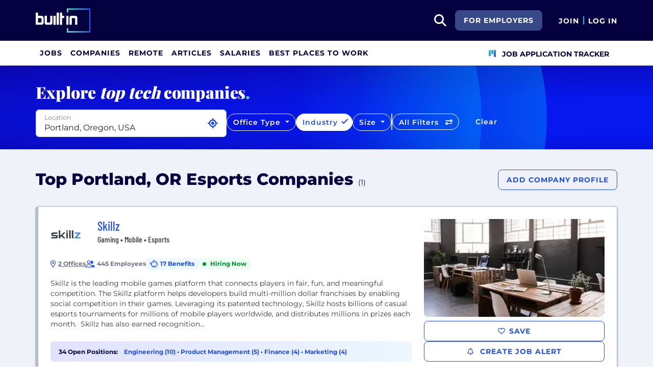

--- FILE ---
content_type: text/html; charset=utf-8
request_url: https://builtin.com/companies/location/portland/type/esports-companies
body_size: 30278
content:
<!DOCTYPE html>
<html lang="en">
<head>
    <meta charset="utf-8" />
    <meta name="viewport" content="width=device-width, initial-scale=1.0" />
    <meta name="description" content="Check out this list of the top eSports companies in Portland, OR. See company benefits, info, interviews and more at Built In." />
        <meta name="robots" content="INDEX,FOLLOW" />
    <title>Top Portland, OR Esports Companies 2026 | Built In</title>
    <link rel="icon" type="image/x-icon" href="/companies/images/favicon.png">
        <link rel="canonical" href="https://builtin.com/companies/location/portland/type/esports-companies" />
    <link rel="preconnect" href="https://static.builtin.com" crossorigin>
    <link rel="dns-prefetch" href="https://www.googletagmanager.com/">
    <link rel="dns-prefetch" href="https://static.builtin.com">

    <link rel="preload" href="https://static.builtin.com/dist/fonts/barlow-condensed-v12-latin-500.woff2" as="font" type="font/woff2" crossorigin fetchpriority="high">
    <link rel="preload" href="https://static.builtin.com/dist/fonts/barlow-condensed-v12-latin-regular.woff2" as="font" type="font/woff2" crossorigin fetchpriority="high">
    <link rel="preload" href="https://static.builtin.com/dist/fonts/montserrat-v25-latin-600.woff2" as="font" type="font/woff2" crossorigin>
    <link rel="preload" href="https://static.builtin.com/dist/fonts/montserrat-v25-latin-700.woff2" as="font" type="font/woff2" crossorigin>
    <link rel="preload" href="https://static.builtin.com/dist/fonts/montserrat-v25-latin-800.woff2" as="font" type="font/woff2" crossorigin>
    <link rel="preload" href="https://static.builtin.com/dist/fonts/montserrat-v25-latin-regular.woff2" as="font" type="font/woff2" crossorigin>
    <style>
        /* Critical CSS - Fonts with instant fallbacks */
        .font-playfair {
            font-family: Georgia, "Times New Roman", serif; /* Use system fonts for instant render */
            font-display: block; /* Show text immediately */
            font-weight: bold;
        }
        .font-Montserrat, .font-montserrat-button {
            font-family: "Montserrat", -apple-system, BlinkMacSystemFont, "Segoe UI", Arial, sans-serif;
            font-display: swap;
        }
        .font-barlow {
            font-family: "Barlow Condensed", "Arial Narrow", Arial, sans-serif;
            font-display: swap;
        }
    </style>

    <link rel="stylesheet" href="https://static.builtin.com/companies/css/main.bundle.6605f9b3e41628efab8e.css" fetchpriority="high" />
    <link rel="preload" href="https://static.builtin.com/dist/js/common.bundle.js" as="script" fetchpriority="low" />
    <link rel="preload" href="https://static.builtin.com/companies/js/main.bundle.a0aa8f4560f7286ff8b2.js" as="script" fetchpriority="low" />
    <link rel="stylesheet" href="https://static.builtin.com/dist/blaze/blaze.css"/>

    
                <link rel="preload" href="https://builtin.com/sites/www.builtin.com/files/2021-08/image (97).png" as="image">
                    <link rel="preload" href="https://static.builtin.com/cdn-cgi/image/f=webp,fit=cover,w=300,h=169,q=60/dist/images/company/fallback-image-37.jpg" as="image"
                          imagesrcset="https://static.builtin.com/cdn-cgi/image/f=auto,fit=cover,w=320,h=177,q=80/dist/images/company/fallback-image-37.jpg 320w, https://static.builtin.com/cdn-cgi/image/f=auto,fit=cover,w=480,h=265,q=80/dist/images/company/fallback-image-37.jpg 480w, https://static.builtin.com/cdn-cgi/image/f=webp,fit=cover,w=300,h=169,q=60/dist/images/company/fallback-image-37.jpg 550w"
                          imagesizes="(max-width: 320px) 320px, (max-width: 480px) 480px, 550px">


    <script>
        (function(w,d,s,l,i){w[l]=w[l]||[];w[l].push({'gtm.start':
        new Date().getTime(),event:'gtm.js'});var f=d.getElementsByTagName(s)[0],
        j=d.createElement(s),dl=l!='dataLayer'?'&l='+l:'';j.async=true;j.src=
        'https://www.googletagmanager.com/gtm.js?id='+i+dl;f.parentNode.insertBefore(j,f);
        })(window,document,'script','dataLayer','GTM-M7NGJ28');
    </script>
</head>
<body>
<noscript>
    <iframe src="https://www.googletagmanager.com/ns.html?id=GTM-M7NGJ28" height="0" width="0" style="display:none;visibility:hidden" loading="lazy"></iframe>
</noscript>
    <div id="g_id_onload" data-client_id="941473408521-r82mlse6rh2ar9loff8bgnbqtbp6inrs.apps.googleusercontent.com" data-login_uri="https://accounts.builtin.com/External/OneTap" data-new_user_return_url="https://builtin.com/auth/login?destination=%2Fcompanies%2Flocation%2Fportland%2Ftype%2Fesports-companies" data-existing_user_return_url="https://builtin.com/auth/login?destination=%2Fcompanies%2Flocation%2Fportland%2Ftype%2Fesports-companies" data-auto_select="true" data-prompt_parent_id="g_id_onload" style="position: absolute; top: 150px; right: 410px; width: 0; height: 0; z-index: 1001"><div><script src="https://accounts.google.com/gsi/client" async defer></script></div></div>
<header class="header sticky-top">
    <div id="international-header" class="bg-app-primary text-white nav-height d-flex align-items-center" data-site-id="9" data-external-api="https://api.builtin.com"><div class="container d-flex justify-content-between"><div class="d-flex align-items-center"><a href="/"><img class="d-block d-lg-none" src="https://static.builtin.com/dist/images/bi-header-logo.svg" height="32" width="71" alt="Built In Logo" />
                <img class="d-none d-lg-block" src="https://static.builtin.com/dist/images/bi-header-logo.svg" height="48" width="108" alt="Built In Logo" /></a></div>
        <div class="d-flex"><div class="search me-sm" x-data="headerSearch()"><button id="header-search-dropdown" type="button" class="btn h-100 p-xs p-md-sm" data-bs-toggle="dropdown" aria-expanded="false" data-bs-offset="0,0" data-bs-auto-close="outside" aria-label="search button"><i class="fa-solid fa-magnifying-glass fs-md fs-lg-2xl text-white"></i></button>
    <div class="dropdown-menu"><div class="input-group mb-md px-md"><span class="input-group-text bg-white"><i class="fa-solid fa-magnifying-glass fs-xl text-midnight"></i></span>
            <input autofocus type="text" id="header-search-input" name="search jobs input" class="form-control border-start-0" x-model="searchTerm" x-on:input.debounce.100ms="updateCompanies()" x-on:keydown.enter="goToJobSearch" placeholder="Search"></div>
        <div class="bg-gray-01-highlight px-md mb-md"><a :href="jobSearchUrl" x-text="searchTerm + ' In Jobs'"></a></div>
        <template x-for="company in companies"><a :href="company.alias" class="text-decoration-none"><div class="mb-md"><div class="d-flex align-items-center bg-gray-01 mx-md rounded-1 px-md py-sm"><div class="rounded-circle bg-white h-4xl w-4xl d-flex align-items-center justify-content-center" style="flex-basis: auto"><img class="object-fit-contain" loading="lazy" width="42" height="42" alt="Company Photo" :src="company.logo"></div>
                        <div class="ms-lg fill-even"><div x-text="company.title" class="text-midnight fw-semibold"></div>
                            <div x-text="company.industries" class="font-montserrat-button text-uppercase fs-xs"></div></div></div></div></a></template>
        <template x-if="searchTerm.length &gt; 0 &amp;&amp; companies.length === 0"><a class="text-decoration-none" href="/node/add/company"><div class="border border-gray-02 d-flex gap-lg p-md m-md rounded-1 align-items-center"><div class="bg-gray-01 rounded-circle h-4xl w-4xl d-flex align-items-center justify-content-center"><i class="fa-thin fa-rocket-launch fs-2xl"></i></div>
                    <div><div class="fs-xl mb-sm text-midnight fw-semibold">Can't find your company?</div>
                        <div class="fs-sm">Create a company profile.</div></div></div></a></template>
        <div class="d-flex justify-content-center"><a class="d-flex align-items-center" href="/jobs">View All Jobs</a></div></div></div>
            <div class="my-auto me-md d-none d-lg-inline"><a id="for-employers-button" href="https://employers.builtin.com?utm_medium=BIReferral&amp;utm_source=foremployers" target="_blank" class="btn btn-secondary text-white btn-lg me-md fw-bold fs-sm text-uppercase" role="button" aria-disabled="true">
                For Employers
            </a></div><div class="d-flex"><div class="my-auto d-block"><a href="/auth/signup?destination=%2fcompanies%2flocation%2fportland%2ftype%2fesports-companies" type="button" id="join" class="btn border-0 p-0 text-white fw-bold text-uppercase fs-sm special-link">
                                Join
                            </a></div>
                        <span class="my-auto h-md mx-sm border border-cyan d-block"></span>
                        <div class="my-auto"><a href="/auth/login?destination=%2fcompanies%2flocation%2fportland%2ftype%2fesports-companies" type="button" id="login" class="btn border-0 p-0 text-white fw-bold text-uppercase fs-sm special-link">
                                Log In
                            </a></div></div></div></div></div>
<nav class="navbar navbar-expand-lg d-none d-lg-block bg-white p-0 border-bottom border-gray-02"><div class="container-fluid"><div class="navbar-collapse" id="main_nav"><nav class="container" role="navigation"><ul class="navbar-nav d-flex gap-lg" role="menu"><li class="nav-item fs-lg" role="menuitem"><a class="nav-link top-nav-item text-nowrap text-app-primary text-uppercase py-md h-3xl font-montserrat-button" href="/jobs" builtin-toggle="dropdown">Jobs</a></li><li class="nav-item fs-lg" role="menuitem"><a class="nav-link top-nav-item text-nowrap text-app-primary text-uppercase py-md h-3xl font-montserrat-button" href="/companies" builtin-toggle="dropdown">Companies</a></li><li class="nav-item fs-lg" role="menuitem"><a class="nav-link top-nav-item text-nowrap text-app-primary text-uppercase py-md h-3xl font-montserrat-button" href="/jobs/remote" builtin-toggle="dropdown">Remote</a></li><li class="nav-item fs-lg" role="menuitem"><a class="nav-link top-nav-item text-nowrap text-app-primary text-uppercase py-md h-3xl font-montserrat-button" href="/tech-topics" builtin-toggle="dropdown">Articles</a></li><li class="nav-item fs-lg" role="menuitem"><a class="nav-link top-nav-item text-nowrap text-app-primary text-uppercase py-md h-3xl font-montserrat-button" href="/salaries" builtin-toggle="dropdown">Salaries</a></li><li class="nav-item fs-lg" role="menuitem"><a class="nav-link top-nav-item text-nowrap text-app-primary text-uppercase py-md h-3xl font-montserrat-button" href="https://builtin.com/awards/us/2026/best-places-to-work" builtin-toggle="dropdown">Best Places To Work</a></li><li class="nav-item fs-lg ms-auto h-3xl underline-title" role="menuitem"><div class="nav-link d-flex align-items-center top-nav-item text-nowrap text-app-primary text-uppercase py-md h-3xl fw-bold"><a class="nav-link top-nav-item text-nowrap text-app-primary text-uppercase py-md h-3xl fw-bold fs-sm" onclick="bix.eventTracking.logBuiltinTrackEvent(&#x27;click_nav_apptracker&#x27;, {});" href="/auth/login?destination=%2fhome%23application-tracker-section"><i class="fa-solid fa-chart-kanban fs-md text-pink me-sm chart-kanban-icon"></i>
                                    Job Application Tracker
                                </a></div></li></ul></nav></div></div></nav>
</header>
<div>
    <main role="main">
        
    <script type="application/ld+json">
        {"@context":"https://schema.org","@graph":[{"@type":"CollectionPage","name":"Top Portland, OR Esports Companies 2026 | Built In","url":"https://builtin.com/companies/location/portland/type/esports-companies","description":"Check out this list of the top eSports companies in Portland, OR. See company benefits, info, interviews and more at Built In."},{"@type":"ItemList","name":"Top Portland, OR Esports Companies","numberOfItems":1,"itemListElement":[{"@type":"ListItem","position":1,"name":"Skillz","url":"https://builtin.com/company/skillz","description":"Skillz is the leading mobile games platform that connects players in fair, fun, and meaningful competition. The Skillz platform helps developers build multi-million dollar franchises by enabling social competition in their games. Leveraging its patented technology, Skillz hosts billions of casual esports tournaments for millions of mobile players worldwide, and distributes millions in prizes each month.\r\n\r\nSkillz has also earned recognition as one of Fast Company\u2019s Most Innovative Companies, CNBC\u2019s Disruptor 50, Forbes\u2019 Next Billion-Dollar Startups, San Francisco Business Times\u2019 Best Places to Work, and the #1 fastest-growing company in America on the Inc. 5000.  \r\n\r\nWe\u2019re building a groundbreaking company that\u0027s pioneering an entirely new industry, and we\u0027re searching for top-notch people to join our mission. If you\u2019re up for the challenge, we\u2019d love to meet you!\r\n\r\n"}]}]}
    </script>

<div id="main-container" class="company-directory-container" x-data="companyDirectoryFilters">
    <header id="header-container" class="company-filters">
        <div class="filter-circle-container position-absolute top-0 end-0 bottom-0 start-0 overflow-hidden">
            <div class="circle-outer d-none d-lg-block"></div>
            <div class="circle-inner d-none d-lg-block"></div>
        </div>
        <div class="container d-sm-none d-md-block">
            <div class="font-playfair fw-extrabold fw-medium fs-lg-3xl fs-2xl text-light pt-xl mb-0">Explore <i>top tech</i>
                companies<span class="text-mint">.</span></div>
        </div>
        <div class="container">
            <div class="company-filters d-md-row d-lg-flex py-md gap-sm">
                    <div id="location-dropdown-exposed" class="dropdown  pb-sm-md pb-lg-sm"><div class="dropdown w-100 " x-data="locationDropdownCompanyDirectory" x-ref="locationDropdownContainer-CompanyDirectory"><div class="form-floating" x-ref="locationDropdownTrigger-CompanyDirectory"><input x-model="locationSearchTerm" x-on:input.debounce="searchLocations(); resetOnEmpty();" x-on:keyup.enter="selectLocation(selectedLocationIndex &gt;= 0 ? searchedLocationResults[selectedLocationIndex] : null)" x-on:keydown.arrow-down.prevent="nextLocation()" x-on:keydown.arrow-up.prevent="previousLocation()" @blur="onLocationSearchBlur()" @focus="searchLocations()" :disabled="gettingLocation" :class="{&#x27;is-invalid&#x27;: isLocationValid === undefined ? false : !isLocationValid}" style="background-image: none !important;" type="text" name="location" autocomplete="off" class="form-control pe-2xl" id="locationDropdownInput" x-ref="locationDropdownInput-CompanyDirectory" placeholder="Select Location" />
        <label for="locationDropdownInput">Location</label><button class="btn fs-xs text-primary position-absolute p-0 current-location-button-icon-only " aria-label="Use Current Location" type="button" @click="setToCurrentLocation()"><i class="fa-solid fs-xl fa-location-crosshairs"></i></button></div>
    <ul class="dropdown-menu p-0 w-100" x-ref="locationDropdownMenu" aria-labelledby="profileLocation"><div class="list-group"><template x-if="searchedLocationResults.length > 0"><template x-for="(location,index) in searchedLocationResults" :key="location.placeId"><label :class="{'active' : index === selectedLocationIndex}" @click="selectLocation(location)" class="list-group-item list-group-item-action border-0 text-truncate"><div :id="'location-' + location.placeId" type="button" x-text="location.text"></div></label></template></template>
            <template x-if="searchedLocationResults.length === 0 && locationSearchTerm.length > 0"><div class="list-group-item text-nowrap">No Results Found</div></template></div></ul></div></div>
                <div class="mt-sm d-none d-lg-block">
                    <div class="dropdown d-none d-lg-block"><button type="button" class="btn btn-outline-light rounded-pill dropdown-toggle fs-xl-sm fs-lg-xs fs-sm-sm fw-semibold" data-bs-toggle="dropdown" data-bs-auto-close="outside" :class="{'selected': selectedFilter.officeType && selectedFilter.officeType.length > 0 }">
        Office Type
    </button>
    <div class="dropdown-menu p-0" id="office-type-dropdown-menu" aria-labelledby="officeTypeDropdownMenu"><div class="list-group py-sm"><label class="list-group-item list-group-item-action text-nowrap border-0 d-flex mb-sm" role="button"><input id="office-type-hybrid" name="hybrid" class="form-check-input me-sm" type="checkbox" value="Hybrid" x-model="selectedFilter.officeType" @change="updateCompanies()" />
                <span for="office-type-hybrid" class="form-check-label text-nowrap fw-semibold ms-xs">Hybrid Company <sub class="d-block fw-regular pt-xs">Employees work in the office + from home</sub></span></label>
            <label class="list-group-item list-group-item-action text-nowrap border-0 d-flex mb-sm" role="button"><input id="office-type-onsite" name="onsite" class="form-check-input me-sm" type="checkbox" value="OnSite" x-model="selectedFilter.officeType" @change="updateCompanies()" />
                <span for="office-type-onsite" class="form-check-label text-nowrap fw-semibold ms-xs">On-site Company <sub class="d-block fw-regular pt-xs">Employees work in the office every day</sub></span></label>
            <label class="list-group-item list-group-item-action text-nowrap border-0 d-flex mb-sm" role="button"><input id="office-type-fully-remote" name="fully-remote" class="form-check-input me-sm" type="checkbox" value="Remote" x-model="selectedFilter.officeType" @change="updateCompanies()" />
                <span for="office-type-fully-remote" class="form-check-label text-nowrap fw-semibold ms-xs">Fully Remote Company <sub class="d-block fw-regular pt-xs">Company operates without a physical office</sub></span></label></div>

        <div class="d-flex justify-content-between bottom-0 border-top p-sm"><button class="btn btn-lg font-montserrat-button text-uppercase text-gray-03 d-inline-block" type="button" @click="resetFilter(['officeType']), updateCompanies()">Clear</button>
            <button class="btn btn-primary btn-lg font-montserrat-button text-uppercase text-white" type="button" @click="dismissDropdown($event.target)">Apply</button></div></div></div>
                </div>
                <div class="mt-sm d-none d-lg-block">
                    <div class="dropdown d-none d-lg-block"><button type="button" class="btn btn-outline-light rounded-pill dropdown-toggle fs-xl-sm fs-lg-xs fs-sm-sm fw-semibold" data-bs-toggle="dropdown" data-bs-auto-close="outside" :class="{'selected': isFilterSelected('industry') }">
        Industry
    </button>
    <div class="dropdown-menu p-0 set-fixed-width" id="industry-dropdown-menu" aria-labelledby="industryDropdownMenu"><div class="d-flex top-0 border-bottom p-xs bg-white"><div class="d-flex align-items-center justify-content-center h-2xl w-2xl"><i class="fa-solid fa-magnifying-glass fs-lg"></i></div>
            <input x-model="searchTerm.industry" type="text" class="flex-grow-1 border-0 px-sm" aria-describedby="search" placeholder="Type to filter..."></div>
        <template x-if="computedIndustries.length > 0"><div class="list-group"><template x-for="industry in computedIndustries" :key="industry.id"><label class="list-group-item list-group-item-action text-nowrap border-0 bg-gray-01-hover" role="button"><input :id="'industry-' + industry.id" class="form-check-input me-xs" type="checkbox" :value="industry.id" x-model="selectedFilter.industry" @change="updateCompanies()">
                        <span class="form-check-label text-nowrap" x-text="industry.name"></span></label></template></div></template>
        <template x-if="computedIndustries.length === 0"><div class="d-flex align-items-center justify-content-center py-lg"><span>No Results</span></div></template>
        <div class="d-flex justify-content-between bottom-0 border-top p-sm"><button class="btn btn-lg font-montserrat-button text-uppercase text-gray-03 d-inline-block" type="button" @click="resetFilter(['industry']), updateCompanies()">Clear</button>
            <button class="btn btn-primary btn-lg font-montserrat-button text-uppercase text-white" type="button" @click="dismissDropdown($event.target)">Apply</button></div></div></div>
                </div>
                <div class="mt-sm d-none d-xl-block">
                    <div class="dropdown d-none d-xl-block"><button class="btn btn-outline-light rounded-pill dropdown-toggle fs-sm fw-semibold" data-bs-toggle="dropdown" data-bs-auto-close="outside" :class="{'selected': isFilterSelected('companySize') }">
        Size
    </button>
    <div class="dropdown-menu p-0" id="companySize-dropdown-menu" aria-labelledby="companySizeDropdownMenu"><template x-if="filter.companySize.length > 0"><div class="list-group"><template x-for="companySize in filter.companySize" :key="companySize.id"><label class="list-group-item list-group-item-action text-nowrap border-0 bg-gray-01-hover" role="button"><input :id="'companySize-' + companySize.id" class="form-check-input me-xs" type="checkbox" :value="companySize.alias" x-model="selectedFilter.companySize" @change="updateCompanies()">
                        <span class="form-check-label text-nowrap" x-text="companySize.name + ' Employees'"></span></label></template></div></template>
        <div class="d-flex justify-content-between bottom-0 border-top p-sm"><button class="btn btn-lg font-montserrat-button text-uppercase text-gray-03 me-lg" type="button" @click="resetFilter(['companySize']), updateCompanies()">Clear</button>
            <button class="btn btn-primary btn-lg font-montserrat-button text-uppercase text-white" type="button" @click="dismissDropdown($event.target)">Apply</button></div></div></div>
                </div>
                <div class="seperator border-left border-md d-none d-lg-block h-xl mt-sm"></div>
                <div class="all-filters d-flex flex-grow-1 h-xl mt-md-sm">
                    <button type="button" class="btn btn-outline-light rounded-pill fs-xl-sm fs-lg-xs fs-sm-sm fw-semibold w-100 w-lg-auto"
                            data-bs-toggle="offcanvas" data-bs-target="#allFiltersOffcanvas" aria-controls="allFiltersOffcanvas"
                            aria-expanded="false">
                        <span class="d-none d-lg-inline">All Filters</span>
                        <span class="d-inline d-lg-none">Filter Companies</span>
                        <div class="icons ms-sm d-inline-block">
                            <i class="fa-solid fa-sliders-simple"></i>
                        </div>
                    </button>
                    <button type="button"
                            class="btn btn-outline-light rounded-pill fs-xl-sm fs-lg-xs fs-sm-sm fw-semibold ms-xl-sm ms-0 border-0 px-xl-lg d-none d-lg-block"
                            @click="resetFilter(['industry','dei','techStack','perks','companySize', 'hiring', 'officeType']), resetLocationFilter(), updateCompanies()">
                        Clear
                    </button>
                </div>
            </div>
        </div>
    </header>
    <div class="offcanvas offcanvas-end" tabindex="-1" id="allFiltersOffcanvas"
         aria-labelledby="allFiltersMenu">
        <div class="offcanvas-header bg-primary d-flex align-items-center justify-content-between">
            <div id="allFiltersMenu" class="fw-extrabold text-white text-center w-100 m-0">All Filters</div>
            <button type="button" class="btn-close btn-close-white" data-bs-dismiss="offcanvas" aria-label="Close">
            </button>
        </div>
        <div class="offcanvas-body p-lg">
                <div class="font-barlow fw-medium fs-xl mb-md">Location</div>
<div id="location-dropdown-offcanvas" class="dropdown"><div class="dropdown w-100 " x-data="locationDropdownCompanyDirectory" x-ref="locationDropdownContainer-CompanyDirectory"><div class="form-floating" x-ref="locationDropdownTrigger-CompanyDirectory"><input x-model="locationSearchTerm" x-on:input.debounce="searchLocations(); resetOnEmpty();" x-on:keyup.enter="selectLocation(selectedLocationIndex &gt;= 0 ? searchedLocationResults[selectedLocationIndex] : null)" x-on:keydown.arrow-down.prevent="nextLocation()" x-on:keydown.arrow-up.prevent="previousLocation()" @blur="onLocationSearchBlur()" @focus="searchLocations()" :disabled="gettingLocation" :class="{&#x27;is-invalid&#x27;: isLocationValid === undefined ? false : !isLocationValid}" style="background-image: none !important;" type="text" name="location" autocomplete="off" class="form-control pe-2xl" id="locationDropdownInput" x-ref="locationDropdownInput-CompanyDirectory" placeholder="Select Location" />
        <label for="locationDropdownInput">Location</label><button class="btn fs-xs text-primary position-absolute p-0 current-location-button-icon-only " aria-label="Use Current Location" type="button" @click="setToCurrentLocation()"><i class="fa-solid fs-xl fa-location-crosshairs"></i></button></div>
    <ul class="dropdown-menu p-0 w-100" x-ref="locationDropdownMenu" aria-labelledby="profileLocation"><div class="list-group"><template x-if="searchedLocationResults.length > 0"><template x-for="(location,index) in searchedLocationResults" :key="location.placeId"><label :class="{'active' : index === selectedLocationIndex}" @click="selectLocation(location)" class="list-group-item list-group-item-action border-0 text-truncate"><div :id="'location-' + location.placeId" type="button" x-text="location.text"></div></label></template></template>
            <template x-if="searchedLocationResults.length === 0 && locationSearchTerm.length > 0"><div class="list-group-item text-nowrap">No Results Found</div></template></div></ul></div></div>
                <hr class="my-md" />
            <div class="font-barlow fw-medium fs-xl mb-md">Office Type</div>
<div class="list-group"><label for="office-type-hybrid" class="list-group-item list-group-item-action text-nowrap border-0" role="button"><input id="office-type-hybrid" name="hybrid" class="form-check-input" type="checkbox" value="Hybrid" x-model="selectedFilter.officeType" @change="updateCompanies()" />
        <span class="form-check-label text-nowrap fw-semibold ">Hybrid Company <sub class="d-block fw-regular pt-xs">Employees work in the office + from home</sub></span></label>
    <label for="office-type-onsite" class="list-group-item list-group-item-action text-nowrap border-0" role="button"><input id="office-type-onsite" name="onsite" class="form-check-input" type="checkbox" value="OnSite" x-model="selectedFilter.officeType" @change="updateCompanies()" />
        <span class="form-check-label text-nowrap fw-semibold ">On-site Company <sub class="d-block fw-regular pt-xs">Employees work in the office every day</sub></span></label>
    <label for="office-type-fully-remote" class="list-group-item list-group-item-action text-nowrap border-0" role="button"><input id="office-type-fully-remote" name="fully-remote" class="form-check-input" type="checkbox" value="Remote" x-model="selectedFilter.officeType" @change="updateCompanies()" />
        <span class="form-check-label text-nowrap fw-semibold ">Fully Remote Company <sub class="d-block fw-regular pt-xs">Company operates without a physical office</sub></span></label></div>
            <hr class="my-md" />
            <div class="font-barlow fw-medium fs-xl mb-md">Industry</div>
<div class="d-flex top-0 border-bottom p-xs bg-white"><div class="d-flex align-items-center justify-content-center h-2xl w-2xl"><i class="fa-solid fa-magnifying-glass fs-lg"></i></div>
    <input x-model="searchTerm.industry" type="text" class="flex-grow-1 border-0" aria-describedby="search" placeholder="Type to filter..." x-on:keyup.enter></div>
<template x-if="displayOffCanvasIndustries.length > 0"><div class="list-group"><template x-for="industry in displayOffCanvasIndustries" :key="industry.id"><label class="list-group-item list-group-item-action text-nowrap border-0" role="button"><input :id="'industry-offcanvas-' + industry.id" class="form-check-input" type="checkbox" :value="industry.id" x-model="selectedFilter.industry" @change="updateCompanies()">
                <span class="form-check-label text-nowrap" x-text="industry.name"></span></label></template>
        <button class="btn btn-link d-flex p-md text-uppercase text-gray-03 fw-bold font-montserrat-button" type="button" @click="showAllOffcanvasIndustries = !showAllOffcanvasIndustries" x-text="showAllOffcanvasIndustries ? 'Show Less' : 'Show More'"></button></div></template>
<template x-if="displayOffCanvasIndustries.length === 0"><div class="d-flex align-items-center justify-content-center py-lg"><span>No Results</span></div></template>
            <hr class="my-md" />
            <div class="font-barlow fw-medium fs-xl mb-md">Size</div>
<template x-if="filter.companySize.length > 0"><div class="list-group gap-sm"><template x-for="companySize in filter.companySize" :key="companySize.id"><label class="list-group-item list-group-item-action text-nowrap border-0" role="button"><input :id="'companySize-offcanvas-' + companySize.id" class="form-check-input" type="checkbox" :value="companySize.alias" x-model="selectedFilter.companySize" @change="updateCompanies()">
                <span class="form-check-label text-nowrap" x-text="companySize.name + ' Employees'"></span></label></template></div></template>
            <hr class=" my-md" />
            <div class="font-barlow fw-medium fs-xl mb-md">Open Jobs</div>
            <div class="list-group">
                <label class="list-group-item list-group-item-action text-nowrap border-0" role="button">
                    <input id="open-jobs-offcanvas" class="form-check-input me-xs" type="checkbox" value="true"
                           x-model="selectedFilter.hasOpenJobs" @change="updateCompanies()">
                    <span class="form-check-label text-nowrap">Company Has Open Jobs</span>
                </label>
            </div>
            <hr class="my-md" />
            <div class="font-barlow fw-medium fs-xl mb-md">Remote Jobs</div>
<div class="list-group gap-sm"><label class="list-group-item list-group-item-action text-nowrap border-0" role="button"><input id="fully-remote-offcanvas" class="form-check-input" type="checkbox" value="Remote" x-model="selectedFilter.officeType" @change="updateCompanies()" />
        <span class="form-check-label text-nowrap">Company Is Fully Remote</span></label>
    <label class="list-group-item list-group-item-action text-nowrap border-0" role="button"><input id="hiring-remote-offcanvas" class="form-check-input" type="checkbox" value="remote" x-model="selectedFilter.hiring" @change="updateCompanies()">
        <span class="form-check-label text-nowrap">Company Has Open Remote Jobs</span></label></div>
            <hr class="my-md" />
                <div class="font-barlow fw-medium fs-xl mb-md">Perks</div>
<div class="d-flex top-0 border-bottom p-xs bg-white"><div class="d-flex align-items-center justify-content-center h-2xl w-2xl"><i class="fa-solid fa-magnifying-glass fs-lg"></i></div>
    <input x-model="searchTerm.perks" type="text" class="flex-grow-1 border-0" aria-describedby="search" placeholder="Type to filter..." x-on:keyup.enter></div>
<template x-if="displayOffCanvasPerks.length > 0"><div class="list-group gap-sm"><template x-for="perks in displayOffCanvasPerks" :key="perks.id"><label class="list-group-item list-group-item-action text-nowrap border-0" role="button"><input :id="'perks-offcanvas-' + perks.id" class="form-check-input" type="checkbox" :value="perks.id" x-model="selectedFilter.perks" @change="updateCompanies()">
                <span class="form-check-label text-nowrap" x-text="perks.name"></span></label></template>
        <button class="btn btn-link d-flex p-md text-uppercase text-gray-03 fw-bold font-montserrat-button" type="button" @click="showAllOffcanvasPerks = !showAllOffcanvasPerks" x-text="showAllOffcanvasPerks ? 'Show Less' : 'Show More'"></button></div></template>
<template x-if="displayOffCanvasPerks.length === 0"><div class="d-flex align-items-center justify-content-center py-lg"><span>No Results</span></div></template>
                <hr class="my-md" />
                <div class="font-barlow fw-medium fs-xl mb-md">DEI</div>
<template x-if="filter.dei.length > 0"><div class="list-group"><template x-for="dei in filter.dei" :key="dei.id"><label class="list-group-item list-group-item-action text-nowrap border-0" role="button"><input :id="'dei-offcanvas-' + dei.id" class="form-check-input" type="checkbox" :value="dei.id" x-model="selectedFilter.dei" @change="updateCompanies()">
                <span class="form-check-label text-nowrap" x-text="dei.name"></span></label></template></div></template>
                <hr class="my-md" />
            <div class="font-barlow fw-medium fs-xl mb-md">Tech Stack</div>
<div class="d-flex top-0 border-bottom p-xs bg-white"><div class="d-flex align-items-center justify-content-center h-2xl w-2xl"><i class="fa-solid fa-magnifying-glass fs-lg"></i></div>
    <input x-model="searchTerm.techStack" type="text" class="flex-grow-1 border-0" aria-describedby="search" placeholder="Type to filter..." x-on:keyup.enter></div>
<template x-if="displayOffCanvasTechStack.length > 0"><div class="list-group"><template x-for="techStack in displayOffCanvasTechStack" :key="techStack.id"><label class="list-group-item list-group-item-action text-nowrap border-0" role="button"><input :id="'techStack-offcanvas-' + techStack.id" class="form-check-input" type="checkbox" :value="techStack.urlName" x-model="selectedFilter.techStack" @change="updateCompanies()">
                <span :for="'techStack-offcanvas-' + techStack.id" class="form-check-label text-nowrap" x-text="techStack.name"></span></label></template>
        <button class="btn btn-link d-flex p-md text-uppercase text-gray-03 fw-bold font-montserrat-button" type="button" @click="showAllOffcanvasTechStack = !showAllOffcanvasTechStack" x-text="showAllOffcanvasTechStack ? 'Show Less' : 'Show More'"></button></div></template>
<template x-if="displayOffCanvasTechStack.length === 0"><div class="d-flex align-items-center justify-content-center py-lg"><span>No Results</span></div></template>
        </div>
        <div class="offcanvas-footer d-flex justify-content-between px-lg py-md position-sticky border-top">
            <button type="button" class="btn font-montserrat-button text-uppercase text-gray-03 d-inline-block"
                    @click="resetFilter(['regions','industry','dei','techStack','perks','companySize', 'hiring', 'officeType', 'hasOpenJobs']);resetLocationFilter(); updateCompanies()">Clear</button>
            <button type="button"
                    class="btn btn-primary btn-lg font-montserrat-button text-uppercase text-white d-inline-block"
                    data-bs-dismiss="offcanvas" aria-label="Close">Apply</button>
        </div>
    </div>
    <div id="company-list" class="company-list">


<section class="py-2xl">
    <div class="container">
        <div class="row mb-lg mb-lg-xl">
            <div class="col-lg-8 d-flex">
                <h1 class="font-Montserrat fw-extrabold fs-lg-3xl fs-xl text-midnight mb-0">
                    Top Portland, OR Esports Companies
                    <span class="company-count fs-sm fw-medium">(1)</span>
                </h1>
            </div>
                <div class="col-lg-4 add-company-profile" x-show="!showRecommendedCompanies">
                    <a @click="showModal('/auth/login?destination=/node/add/company')" class="btn btn-lg btn-outline-primary mt-sm-md my-lg-0 d-none d-md-inline-block">
                        ADD COMPANY PROFILE
                    </a>
                </div>
        </div>

            <div class="row px-md gap-md">
                    <div x-data="CompanyCardHorizontal" class="company-card-horizontal elevated-0 border border-gray-02 rounded-2 p-lg  position-relative" style=""><a href="/company/skillz" target="_blank" class="position-absolute top-0 start-0 w-100 h-100 text-decoration-none company-card-overlay" data-track-id="profile" data-company-id="68950" data-section="all" data-featured="false" aria-label="View Skillz company profile"></a>

    <div class="company-card-grid"><div class="company-content-area"><div class="company-header-grid"><div class="company-logo-section"><a href="/company/skillz" target="_blank" data-track-id="logo" data-company-id="68950" data-section="all" data-featured="false"><picture><img src="https://builtin.com/sites/www.builtin.com/files/2021-08/image (97).png" alt="Skillz" height="60" width="60" class="rounded-2 object-fit-contain" loading="eager" decoding="async" /></picture></a></div>

                
                <div class="company-info-section mb-auto mt-auto mb-lg-0 mt-lg-0"><div class="d-flex align-items-center"><a href="/company/skillz" target="_blank" class="text-pretty-blue gradient-hover-underline" data-track-id="title" data-company-id="68950" data-section="all" data-featured="false"><h2 class="font-barlow fs-2xl fw-medium text-pretty-blue mb-0">Skillz</h2></a></div>
                    <div class="font-barlow fw-medium text-gray-04 mb-xl-sm d-none d-lg-block">Gaming &#x2022; Mobile &#x2022; Esports</div></div>

                
                <div class="company-actions-dropdown-sm"><div class="dropdown position-relative company-dropdown-menu"><button class="btn dropdown-toggle" type="button" data-bs-toggle="dropdown" aria-expanded="false"><i class="fa-solid fs-lg text-gray-03 fa-ellipsis-vertical"></i></button>
                        <ul class="dropdown-menu dropdown-menu-end"><li><my-item entity-type="company" entity-id="68950" variant="slotted-item"><button slot="unsavedSlot" class="border-0 btn dropdown-item w-100 text-uppercase fs-sm text-nowrap" data-company-id="68950" data-section="all" data-featured="false"><i class="fa-regular fa-heart text-pretty-blue me-sm"></i>Save
                                    </button>
                                    <button slot="savedSlot" class="border-0 btn dropdown-item w-100 text-uppercase fs-sm text-break text-nowrap" data-company-id="68950" data-section="all" data-featured="false"><i class="fa-solid fa-heart text-pink me-sm"></i>Saved
                                    </button></my-item></li>
                            <li><button type="button" x-on:click="createJobAlert(68950, &#x27;Skillz&#x27;)" class="btn border-0 w-100 text-nowrap dropdown-item" data-track-id="job_alert" data-section="all" data-featured="false" data-company-id="68950"><i class="fa-regular fa-bell text-pretty-blue me-sm"></i>CREATE JOB ALERT
                                </button></li></ul></div></div></div>

            
            <div class="company-details-section"><div class="company-stats-grid"><div class="d-flex align-items-center"><i class="fa-regular fa-map-marker-alt text-primary fs-sm me-xs"></i><span class="font-Montserrat fs-xs fw-bold text-gray-03 text-decoration-underline cursor-pointer position-relative company-interactive-element" type="button" data-bs-toggle="tooltip" data-bs-placement="bottom" data-bs-html="true" role="tooltip" aria-label="Office locations" data-bs-title="San Francisco, California, USA&lt;br/&gt;Portland, Oregon, USA">2 Offices</span></div><div class="d-flex align-items-center"><i class="fa-regular fa-user-group text-primary fs-sm me-xs"></i>
                            <span class="font-Montserrat fs-xs fw-bold text-gray-03">445 Employees</span></div><a href="/company/skillz/benefits" target="_blank" class="d-inline-flex align-items-center gap-2 rounded bg-gray-01-highlight px-sm py-xs benefits-box font-Montserrat fs-xs fw-bold text-pretty-blue position-relative company-interactive-element" data-track-id="benefits" data-company-id="68950" data-section="all" data-featured="false"><i class="fa-regular fa-piggy-bank text-primary fs-sm me-xs"></i>
                            17 Benefits
                        </a><a href="/company/skillz/jobs" target="_blank" class="d-inline-flex align-items-center gap-1 rounded bg-shamrock-highlight px-sm py-xs hiring-box font-Montserrat fs-xs lh-xs fw-bold position-relative company-interactive-element" data-track-id="jobs_all" data-company-id="68950" data-section="all" data-featured="false"><i class="fa-solid fa-circle text-shamrock hiring-circle-icon me-sm"></i>
                            <span class="text-shamrock">Hiring Now</span></a></div><div class="text-gray-04 mb-md fs-sm company-tagline-4-rows"><p class="mb-0">Skillz is the leading mobile games platform that connects players in fair, fun, and meaningful competition. The Skillz platform helps developers build multi-million dollar franchises by enabling social competition in their games. Leveraging its patented technology, Skillz hosts billions of casual esports tournaments for millions of mobile players worldwide, and distributes millions in prizes each month.&#xD;&#xA;&#xD;&#xA;Skillz has also earned recognition...</p></div><div class="job-sections-responsive mt-lg-auto"><div id="job-sections-68950" class="job-sections-container position-relative company-interactive-element" data-company-id="68950" data-company-alias="/company/skillz" data-section="all" data-featured="false"><div class="p-sm px-md rounded-2 bg-gray-01 d-flex align-items-center overflow-hidden job-sections-skeleton"><span class="font-Montserrat fs-xs fw-bold bg-gray-02 placeholder d-inline-block skeleton-title-placeholder"></span>
            <span class="ms-sm font-Montserrat fs-xs fw-bold d-flex align-items-center w-100"><span class="bg-gray-02 placeholder d-inline-block skeleton-content-placeholder"></span>
                <span class="mx-sm">•</span>
                <span class="bg-gray-02 placeholder d-inline-block skeleton-content-placeholder skeleton-content-medium"></span>
                <span class="mx-sm">•</span>
                <span class="bg-gray-02 placeholder d-inline-block skeleton-content-placeholder skeleton-content-small"></span></span></div></div></div></div></div>

        
        <div class="company-actions-dropdown-md"><div class="dropdown mb-auto position-relative company-dropdown-menu"><button class="btn border-0" type="button" data-bs-toggle="dropdown" aria-expanded="false"><i class="fa-solid fs-lg text-gray-03 fa-ellipsis-vertical"></i></button>
                <ul class="dropdown-menu dropdown-menu-end"><li><my-item entity-type="company" entity-id="68950" variant="slotted-item"><button slot="unsavedSlot" class="border-0 btn dropdown-item w-100 text-uppercase fs-sm text-nowrap" data-company-id="68950" data-section="all" data-featured="false"><i class="fa-regular fa-heart text-pretty-blue me-sm"></i>Save
                            </button>
                            <button slot="savedSlot" class="border-0 btn dropdown-item w-100 text-uppercase fs-sm text-break text-nowrap" data-company-id="68950" data-section="all" data-featured="false"><i class="fa-solid fa-heart text-pink me-sm"></i>Saved
                            </button></my-item></li>
                    <li><button type="button" x-on:click="createJobAlert(68950, &#x27;Skillz&#x27;)" class="btn border-0 w-100 text-nowrap dropdown-item" data-track-id="job_alert" data-section="all" data-featured="false" data-company-id="68950"><i class="fa-regular fa-bell text-pretty-blue me-sm"></i>CREATE JOB ALERT
                        </button></li></ul></div></div>

        
        <div class="company-image-area"><div class="job-sections-md-only"><div id="job-sections-md-68950" class="job-sections-container position-relative company-interactive-element" data-company-id="68950" data-company-alias="/company/skillz" data-section="all" data-featured="false"><div class="p-sm px-md rounded-2 bg-gray-01 d-flex align-items-center overflow-hidden job-sections-skeleton"><span class="font-Montserrat fs-xs fw-bold bg-gray-02 placeholder d-inline-block skeleton-title-placeholder"></span>
            <span class="ms-sm font-Montserrat fs-xs fw-bold d-flex align-items-center w-100"><span class="bg-gray-02 placeholder d-inline-block skeleton-content-placeholder"></span>
                <span class="mx-sm">•</span>
                <span class="bg-gray-02 placeholder d-inline-block skeleton-content-placeholder skeleton-content-medium"></span>
                <span class="mx-sm">•</span>
                <span class="bg-gray-02 placeholder d-inline-block skeleton-content-placeholder skeleton-content-small"></span></span></div></div></div>

            
            <a href="/company/skillz" target="_blank"><picture><img src="https://static.builtin.com/cdn-cgi/image/f=webp,fit=cover,w=300,h=169,q=60/dist/images/company/fallback-image-37.jpg" srcset="https://static.builtin.com/cdn-cgi/image/f=webp,fit=cover,w=320,h=177,q=60/dist/images/company/fallback-image-37.jpg 320w,&#xA;                                https://static.builtin.com/cdn-cgi/image/f=webp,fit=cover,w=480,h=265,q=60/dist/images/company/fallback-image-37.jpg 480w,&#xA;                                https://static.builtin.com/cdn-cgi/image/f=webp,fit=cover,w=300,h=169,q=60/dist/images/company/fallback-image-37.jpg 550w" sizes="(max-width: 320px) 320px,&#xA;                               (max-width: 480px) 480px,&#xA;                               550px" alt="Skillz" data-track-id="photo" data-section="all" data-featured="false" data-company-id="68950" class="company-featured-image mb-lg-sm" loading="eager" decoding="async" /></picture></a>

            
            <div class="company-actions-desktop position-relative company-interactive-element"><my-item entity-type="company" entity-id="68950" variant="slotted-item"><button slot="unsavedSlot" class="btn btn-lg btn-outline-primary border-1-5 w-100 text-uppercase fw-bold fs-sm" data-company-id="68950" data-section="all" data-featured="false"><i class="fa-regular fa-heart text-pretty-blue me-sm"></i>Save
                    </button>
                    <button slot="savedSlot" class="btn btn-lg btn-outline-primary border-1-5 w-100 text-uppercase fw-bold fs-sm" data-company-id="68950" data-section="all" data-featured="false"><i class="fa-solid fa-heart text-pink me-sm"></i>Saved
                    </button></my-item>
                <button type="button" x-on:click="createJobAlert(68950, &#x27;Skillz&#x27;)" class="btn btn-lg btn-outline-primary border-1-5 w-100" data-track-id="job_alert" data-section="all" data-featured="false" data-company-id="68950"><i class="fa-regular fa-bell me-sm"></i>
                    CREATE JOB ALERT
                </button></div></div></div></div>
            </div>
    </div>
</section>
<section id="pagination-container" class="pb-2xl z-1">
</section>
<div id="error-toast-container">
    <div class="toast align-items-center text-bg-danger border-0 position-fixed submit-error-toast z-1 toast-width-sm me-md-sm mb-md-sm" role="alert" id="user-preferences-max-limit-exceeded-toast" aria-live="assertive" aria-atomic="true"><div class="d-flex justify-content-between"><div class="toast-body fw-bold">Maximum of 25 job preferences reached.</div>
        <button type="button" class="btn btn-lg btn-close border-0 toast-btn-close p-sm" data-bs-dismiss="toast" aria-label="Close"></button></div></div>
</div>

    <script type="text/javascript">
        // For anonymous users, track immediately since all data is server-side rendered
        function trackCdViewForAnonymousUser() {
            if (window.bix && window.bix.eventTracking) {
                window.bix.eventTracking.logBuiltinTrackEvent('cd_view', {'companies':[{'id':68950,'featured':false,'section':'all'}],'filters':{'geo_location':'Portland, Oregon, USA','hiring':'','type':'375','diversity':'','tech':'','perks':'','size':'','fully_remote':'','office-type':'','open_jobs':'true'},'page':'1'});
            } else {
                // Retry if bix isn't loaded yet
                setTimeout(trackCdViewForAnonymousUser, 100);
            }
        }
        trackCdViewForAnonymousUser();
    </script>
    </div>
    <div id="company-list-skeleton" class="company-list-skeleton d-none">
        
<section class="py-2xl">
    <div class="container">
        <div class="row">
            <div class="col-lg-8  mb-lg mb-lg-xl">
                <div class="placeholder placeholder-lg bg-gray-02 py-lg w-75"></div>
            </div>
        </div>
        <div class="row company-skeleton gap-md" id="company-skeleton">
                    <div>
                        <div class="company-card-horizontal elevated-0 border border-gray-02 rounded-2 p-lg placeholder-wave placeholder-glow disabled"><div class="row d-flex flex-column flex-xl-row"><div class="col-12 col-xl-8 order-1 order-lg-1"><div class="d-flex flex-column"><div class="company-info-content flex-grow-1"><div class="company-header-section"><div class="d-flex align-items-top d-block mb-2"><div class="company-logo-section me-2"><div class="rounded-2 bg-gray-02 placeholder" style="height: 60px; width: 60px;"></div></div>
                            <div class="flex-grow-1"><div class="d-flex align-items-center mb-sm"><div class="font-barlow fs-2xl fw-medium mb-0 w-75 py-md placeholder"></div></div>
                                <div class="font-barlow fw-medium mb-lg w-50 py-sm placeholder"></div></div>
                            
                            <div class="ms-auto d-block d-xl-none mb-auto"><div class="rounded bg-gray-02 placeholder" style="height: 24px; width: 24px;"></div></div></div></div>

                    
                    <div class="company-details-section"><div class="d-flex flex-wrap align-items-center gap-sm mb-md"><span class="d-inline-flex align-items-center gap-1 rounded bg-gray-02 px-sm py-xs placeholder" style="width: 100px; height: 24px;"></span>
                            <div class="d-flex align-items-center"><span class="rounded bg-gray-02 placeholder" style="width: 80px; height: 20px;"></span></div>
                            <div class="d-flex align-items-center"><span class="rounded bg-gray-02 placeholder" style="width: 120px; height: 20px;"></span></div>
                            <div class="d-inline-flex align-items-center gap-2 rounded bg-gray-02 px-sm py-xs placeholder" style="width: 90px; height: 24px;"></div></div>

                        
                        <p class="mb-md fs-sm bg-gray-01 placeholder"></p>
                        <p class="mb-md fs-sm bg-gray-01 placeholder w-75"></p>

                        
                        <div class="mb-sm p-sm px-md rounded-2 bg-gray-01"><span class="font-Montserrat fs-xs fw-bold bg-gray-02 placeholder d-inline-block" style="width: 120px; height: 16px;"></span>
                            <span class="ms-sm font-Montserrat fs-xs fw-bold"><span class="bg-gray-02 placeholder d-inline-block" style="width: 80px; height: 16px;"></span>
                                <span class="mx-sm">•</span>
                                <span class="bg-gray-02 placeholder d-inline-block" style="width: 90px; height: 16px;"></span>
                                <span class="mx-sm">•</span>
                                <span class="bg-gray-02 placeholder d-inline-block" style="width: 70px; height: 16px;"></span></span></div></div></div></div></div>

        
        <div class="col-12 col-xl-4 order-2 order-lg-2"><div class="company-actions-section"><div class="company-featured-image w-100 mb-sm rounded-2 bg-gray-02 placeholder" style="height: 10.25rem;"></div>

                
                <div class="d-none d-xl-flex flex-column gap-sm"><button class="btn btn-lg btn-outline-primary border-1-5 w-100 text-uppercase fw-bold fs-sm disabled placeholder" aria-disabled="true"></button>
                    <button class="btn btn-lg btn-outline-primary border-1-5 w-100 disabled placeholder" aria-disabled="true"></button></div></div></div></div></div>
                    </div>
                    <div>
                        <div class="company-card-horizontal elevated-0 border border-gray-02 rounded-2 p-lg placeholder-wave placeholder-glow disabled"><div class="row d-flex flex-column flex-xl-row"><div class="col-12 col-xl-8 order-1 order-lg-1"><div class="d-flex flex-column"><div class="company-info-content flex-grow-1"><div class="company-header-section"><div class="d-flex align-items-top d-block mb-2"><div class="company-logo-section me-2"><div class="rounded-2 bg-gray-02 placeholder" style="height: 60px; width: 60px;"></div></div>
                            <div class="flex-grow-1"><div class="d-flex align-items-center mb-sm"><div class="font-barlow fs-2xl fw-medium mb-0 w-75 py-md placeholder"></div></div>
                                <div class="font-barlow fw-medium mb-lg w-50 py-sm placeholder"></div></div>
                            
                            <div class="ms-auto d-block d-xl-none mb-auto"><div class="rounded bg-gray-02 placeholder" style="height: 24px; width: 24px;"></div></div></div></div>

                    
                    <div class="company-details-section"><div class="d-flex flex-wrap align-items-center gap-sm mb-md"><span class="d-inline-flex align-items-center gap-1 rounded bg-gray-02 px-sm py-xs placeholder" style="width: 100px; height: 24px;"></span>
                            <div class="d-flex align-items-center"><span class="rounded bg-gray-02 placeholder" style="width: 80px; height: 20px;"></span></div>
                            <div class="d-flex align-items-center"><span class="rounded bg-gray-02 placeholder" style="width: 120px; height: 20px;"></span></div>
                            <div class="d-inline-flex align-items-center gap-2 rounded bg-gray-02 px-sm py-xs placeholder" style="width: 90px; height: 24px;"></div></div>

                        
                        <p class="mb-md fs-sm bg-gray-01 placeholder"></p>
                        <p class="mb-md fs-sm bg-gray-01 placeholder w-75"></p>

                        
                        <div class="mb-sm p-sm px-md rounded-2 bg-gray-01"><span class="font-Montserrat fs-xs fw-bold bg-gray-02 placeholder d-inline-block" style="width: 120px; height: 16px;"></span>
                            <span class="ms-sm font-Montserrat fs-xs fw-bold"><span class="bg-gray-02 placeholder d-inline-block" style="width: 80px; height: 16px;"></span>
                                <span class="mx-sm">•</span>
                                <span class="bg-gray-02 placeholder d-inline-block" style="width: 90px; height: 16px;"></span>
                                <span class="mx-sm">•</span>
                                <span class="bg-gray-02 placeholder d-inline-block" style="width: 70px; height: 16px;"></span></span></div></div></div></div></div>

        
        <div class="col-12 col-xl-4 order-2 order-lg-2"><div class="company-actions-section"><div class="company-featured-image w-100 mb-sm rounded-2 bg-gray-02 placeholder" style="height: 10.25rem;"></div>

                
                <div class="d-none d-xl-flex flex-column gap-sm"><button class="btn btn-lg btn-outline-primary border-1-5 w-100 text-uppercase fw-bold fs-sm disabled placeholder" aria-disabled="true"></button>
                    <button class="btn btn-lg btn-outline-primary border-1-5 w-100 disabled placeholder" aria-disabled="true"></button></div></div></div></div></div>
                    </div>
                    <div>
                        <div class="company-card-horizontal elevated-0 border border-gray-02 rounded-2 p-lg placeholder-wave placeholder-glow disabled"><div class="row d-flex flex-column flex-xl-row"><div class="col-12 col-xl-8 order-1 order-lg-1"><div class="d-flex flex-column"><div class="company-info-content flex-grow-1"><div class="company-header-section"><div class="d-flex align-items-top d-block mb-2"><div class="company-logo-section me-2"><div class="rounded-2 bg-gray-02 placeholder" style="height: 60px; width: 60px;"></div></div>
                            <div class="flex-grow-1"><div class="d-flex align-items-center mb-sm"><div class="font-barlow fs-2xl fw-medium mb-0 w-75 py-md placeholder"></div></div>
                                <div class="font-barlow fw-medium mb-lg w-50 py-sm placeholder"></div></div>
                            
                            <div class="ms-auto d-block d-xl-none mb-auto"><div class="rounded bg-gray-02 placeholder" style="height: 24px; width: 24px;"></div></div></div></div>

                    
                    <div class="company-details-section"><div class="d-flex flex-wrap align-items-center gap-sm mb-md"><span class="d-inline-flex align-items-center gap-1 rounded bg-gray-02 px-sm py-xs placeholder" style="width: 100px; height: 24px;"></span>
                            <div class="d-flex align-items-center"><span class="rounded bg-gray-02 placeholder" style="width: 80px; height: 20px;"></span></div>
                            <div class="d-flex align-items-center"><span class="rounded bg-gray-02 placeholder" style="width: 120px; height: 20px;"></span></div>
                            <div class="d-inline-flex align-items-center gap-2 rounded bg-gray-02 px-sm py-xs placeholder" style="width: 90px; height: 24px;"></div></div>

                        
                        <p class="mb-md fs-sm bg-gray-01 placeholder"></p>
                        <p class="mb-md fs-sm bg-gray-01 placeholder w-75"></p>

                        
                        <div class="mb-sm p-sm px-md rounded-2 bg-gray-01"><span class="font-Montserrat fs-xs fw-bold bg-gray-02 placeholder d-inline-block" style="width: 120px; height: 16px;"></span>
                            <span class="ms-sm font-Montserrat fs-xs fw-bold"><span class="bg-gray-02 placeholder d-inline-block" style="width: 80px; height: 16px;"></span>
                                <span class="mx-sm">•</span>
                                <span class="bg-gray-02 placeholder d-inline-block" style="width: 90px; height: 16px;"></span>
                                <span class="mx-sm">•</span>
                                <span class="bg-gray-02 placeholder d-inline-block" style="width: 70px; height: 16px;"></span></span></div></div></div></div></div>

        
        <div class="col-12 col-xl-4 order-2 order-lg-2"><div class="company-actions-section"><div class="company-featured-image w-100 mb-sm rounded-2 bg-gray-02 placeholder" style="height: 10.25rem;"></div>

                
                <div class="d-none d-xl-flex flex-column gap-sm"><button class="btn btn-lg btn-outline-primary border-1-5 w-100 text-uppercase fw-bold fs-sm disabled placeholder" aria-disabled="true"></button>
                    <button class="btn btn-lg btn-outline-primary border-1-5 w-100 disabled placeholder" aria-disabled="true"></button></div></div></div></div></div>
                    </div>
                    <div>
                        <div class="company-card-horizontal elevated-0 border border-gray-02 rounded-2 p-lg placeholder-wave placeholder-glow disabled"><div class="row d-flex flex-column flex-xl-row"><div class="col-12 col-xl-8 order-1 order-lg-1"><div class="d-flex flex-column"><div class="company-info-content flex-grow-1"><div class="company-header-section"><div class="d-flex align-items-top d-block mb-2"><div class="company-logo-section me-2"><div class="rounded-2 bg-gray-02 placeholder" style="height: 60px; width: 60px;"></div></div>
                            <div class="flex-grow-1"><div class="d-flex align-items-center mb-sm"><div class="font-barlow fs-2xl fw-medium mb-0 w-75 py-md placeholder"></div></div>
                                <div class="font-barlow fw-medium mb-lg w-50 py-sm placeholder"></div></div>
                            
                            <div class="ms-auto d-block d-xl-none mb-auto"><div class="rounded bg-gray-02 placeholder" style="height: 24px; width: 24px;"></div></div></div></div>

                    
                    <div class="company-details-section"><div class="d-flex flex-wrap align-items-center gap-sm mb-md"><span class="d-inline-flex align-items-center gap-1 rounded bg-gray-02 px-sm py-xs placeholder" style="width: 100px; height: 24px;"></span>
                            <div class="d-flex align-items-center"><span class="rounded bg-gray-02 placeholder" style="width: 80px; height: 20px;"></span></div>
                            <div class="d-flex align-items-center"><span class="rounded bg-gray-02 placeholder" style="width: 120px; height: 20px;"></span></div>
                            <div class="d-inline-flex align-items-center gap-2 rounded bg-gray-02 px-sm py-xs placeholder" style="width: 90px; height: 24px;"></div></div>

                        
                        <p class="mb-md fs-sm bg-gray-01 placeholder"></p>
                        <p class="mb-md fs-sm bg-gray-01 placeholder w-75"></p>

                        
                        <div class="mb-sm p-sm px-md rounded-2 bg-gray-01"><span class="font-Montserrat fs-xs fw-bold bg-gray-02 placeholder d-inline-block" style="width: 120px; height: 16px;"></span>
                            <span class="ms-sm font-Montserrat fs-xs fw-bold"><span class="bg-gray-02 placeholder d-inline-block" style="width: 80px; height: 16px;"></span>
                                <span class="mx-sm">•</span>
                                <span class="bg-gray-02 placeholder d-inline-block" style="width: 90px; height: 16px;"></span>
                                <span class="mx-sm">•</span>
                                <span class="bg-gray-02 placeholder d-inline-block" style="width: 70px; height: 16px;"></span></span></div></div></div></div></div>

        
        <div class="col-12 col-xl-4 order-2 order-lg-2"><div class="company-actions-section"><div class="company-featured-image w-100 mb-sm rounded-2 bg-gray-02 placeholder" style="height: 10.25rem;"></div>

                
                <div class="d-none d-xl-flex flex-column gap-sm"><button class="btn btn-lg btn-outline-primary border-1-5 w-100 text-uppercase fw-bold fs-sm disabled placeholder" aria-disabled="true"></button>
                    <button class="btn btn-lg btn-outline-primary border-1-5 w-100 disabled placeholder" aria-disabled="true"></button></div></div></div></div></div>
                    </div>
        </div>
    </div>
</section>

    </div>
    <article id="create-profile-container" class="my-4xl container px-md-xl px-sm-lg py-md">
        <div class="row shadow rounded py-md position-relative">
            <div class="col-md-6 ps-md-2xl my-auto">
                <span class="font-Montserrat mb-0 fs-2xl text-dark fw-bold d-xl-inline-block d-block">
                    Don't see your
                    <br class="d-lg-none">
                    company?
                </span>
                <span class="font-Montserrat mb-0 mt-xl-0 mt-sm fs-2xl fw-medium text-dark d-xl-inline-block d-block">
                    Let's change
                    <br class="d-md-none">
                    that.
                </span>
            </div>
            <div class="col-md-6 my-md-auto mt-sm-lg cta-container text-md-center">
                <a class="btn btn-lg btn-primary d-md-inline-block d-sm-flex justify-content-center"
                   @click="showModal('/auth/login?destination=/node/add/company')" >Create a
                    profile</a>
            </div>

            <img class="bg-img1 position-absolute p-0"
                 src="https://static.builtin.com/dist/images/rocks.png" alt="rocks">
            <img class="bg-img2 position-absolute p-0"
                 src="https://static.builtin.com/dist/images/rocket.svg" alt="rocket">
        </div>
    </article>
    <div>
    <template x-if="filterHasBeenInteractedWith">
        <section id="linkpack-container" class="mt-2xl mb-5xl">
            <div class="font-Montserrat fw-extrabold fs-lg-3xl fs-xl text-midnight text-center">Explore Top Tech Companies on Built In</div>
            <p class="font-Montserrat my-md text-center">Work Your Passion. Live Your Purpose.</p>
            <div class="d-flex justify-content-center">
                <div class="col-lg-2 border border-primary border-md"></div>
            </div>
            <div class="container linkpack-container mt-4xl">
                    <section class="mb-4xl"><header class="mb-lg"><h3 class="font-barlow fs-2xl fw-medium mb-0"><span>Industry</span></h3></header>
    <section><div class="row linkpack" :class="showAllLinkPackIndustries ? &#x27;view-all&#x27; : &#x27;&#x27;"><a href="/companies/location/portland/type/3d-printing-companies" class="col-md-6 col-lg-4 mb-md fs-md fw-normal text-secondary">Portland 3D Printing Companies</a><a href="/companies/location/portland/type/3pl-third-party-logistics-companies" class="col-md-6 col-lg-4 mb-md fs-md fw-normal text-secondary">Portland 3PL: Third Party Logistics Companies</a><a href="/companies/location/portland/type/adtech-companies" class="col-md-6 col-lg-4 mb-md fs-md fw-normal text-secondary">Portland AdTech Companies</a><a href="/companies/location/portland/type/aerospace-companies" class="col-md-6 col-lg-4 mb-md fs-md fw-normal text-secondary">Portland Aerospace Companies</a><a href="/companies/location/portland/type/agency-companies" class="col-md-6 col-lg-4 mb-md fs-md fw-normal text-secondary">Portland Agency Companies</a><a href="/companies/location/portland/type/agriculture-companies" class="col-md-6 col-lg-4 mb-md fs-md fw-normal text-secondary">Portland Agriculture Companies</a><a href="/companies/location/portland/type/analytics-industry-companies" class="col-md-6 col-lg-4 mb-md fs-md fw-normal text-secondary">Portland Analytics Companies</a><a href="/companies/location/portland/type/angel-vcfirm-companies" class="col-md-6 col-lg-4 mb-md fs-md fw-normal text-secondary">Portland Angel or VC Firm Companies</a><a href="/companies/location/portland/type/app-development-companies" class="col-md-6 col-lg-4 mb-md fs-md fw-normal text-secondary">Portland App development Companies</a><a href="/companies/location/portland/type/appliances-companies" class="col-md-6 col-lg-4 mb-md fs-md fw-normal text-secondary">Portland Appliances Companies</a><a href="/companies/location/portland/type/artificial-intelligence-companies" class="col-md-6 col-lg-4 mb-md fs-md fw-normal text-secondary">Portland Artificial Intelligence Companies</a><a href="/companies/location/portland/type/automation-companies" class="col-md-6 col-lg-4 mb-md fs-md fw-normal text-secondary">Portland Automation Companies</a><a href="/companies/location/portland/type/automotive-companies" class="col-md-6 col-lg-4 mb-md fs-md fw-normal text-secondary">Portland Automotive Companies</a><a href="/companies/location/portland/type/beauty-companies" class="col-md-6 col-lg-4 mb-md fs-md fw-normal text-secondary">Portland Beauty Companies</a><a href="/companies/location/portland/type/big-data-companies" class="col-md-6 col-lg-4 mb-md fs-md fw-normal text-secondary">Portland Big Data Companies</a><a href="/companies/location/portland/type/big-data-analytics-companies" class="col-md-6 col-lg-4 mb-md fs-md fw-normal text-secondary">Portland Big Data Analytics Companies</a><a href="/companies/location/portland/type/biotech-companies" class="col-md-6 col-lg-4 mb-md fs-md fw-normal text-secondary">Portland Biotech Companies</a><a href="/companies/location/portland/type/blockchain-companies" class="col-md-6 col-lg-4 mb-md fs-md fw-normal text-secondary">Portland Blockchain Companies</a><a href="/companies/location/portland/type/business-intelligence-industry-companies" class="col-md-6 col-lg-4 mb-md fs-md fw-normal text-secondary">Portland Business Intelligence Companies</a><a href="/companies/location/portland/type/cannabis-companies" class="col-md-6 col-lg-4 mb-md fs-md fw-normal text-secondary">Portland Cannabis Companies</a><a href="/companies/location/portland/type/chemical-companies" class="col-md-6 col-lg-4 mb-md fs-md fw-normal text-secondary">Portland Chemical Companies</a><a href="/companies/location/portland/type/cloud-companies" class="col-md-6 col-lg-4 mb-md fs-md fw-normal text-secondary">Portland Cloud Companies</a><a href="/companies/location/portland/type/co-working-space-incubator-companies" class="col-md-6 col-lg-4 mb-md fs-md fw-normal text-secondary">Portland Co-Working Space or Incubator Companies</a><a href="/companies/location/portland/type/computer-vision-companies" class="col-md-6 col-lg-4 mb-md fs-md fw-normal text-secondary">Portland Computer Vision Companies</a><a href="/companies/location/portland/type/consulting-companies" class="col-md-6 col-lg-4 mb-md fs-md fw-normal text-secondary">Portland Consulting Companies</a><a href="/companies/location/portland/type/consumer-web-companies" class="col-md-6 col-lg-4 mb-md fs-md fw-normal text-secondary">Portland Consumer Web Companies</a><a href="/companies/location/portland/type/conversational-ai-companies" class="col-md-6 col-lg-4 mb-md fs-md fw-normal text-secondary">Portland Conversational AI Companies</a><a href="/companies/location/portland/type/coupons-companies" class="col-md-6 col-lg-4 mb-md fs-md fw-normal text-secondary">Portland Coupons Companies</a><a href="/companies/location/portland/type/cryptocurrency-companies" class="col-md-6 col-lg-4 mb-md fs-md fw-normal text-secondary">Portland Cryptocurrency Companies</a><a href="/companies/location/portland/type/cybersecurity-companies" class="col-md-6 col-lg-4 mb-md fs-md fw-normal text-secondary">Portland Cybersecurity Companies</a><a href="/companies/location/portland/type/data-privacy-companies" class="col-md-6 col-lg-4 mb-md fs-md fw-normal text-secondary">Portland Data Privacy Companies</a><a href="/companies/location/portland/type/database-companies" class="col-md-6 col-lg-4 mb-md fs-md fw-normal text-secondary">Portland Database Companies</a><a href="/companies/location/portland/type/defense-companies" class="col-md-6 col-lg-4 mb-md fs-md fw-normal text-secondary">Portland Defense Companies</a><a href="/companies/location/portland/type/design-companies" class="col-md-6 col-lg-4 mb-md fs-md fw-normal text-secondary">Portland Design Companies</a><a href="/companies/location/portland/type/digital-media-companies" class="col-md-6 col-lg-4 mb-md fs-md fw-normal text-secondary">Portland Digital Media Companies</a><a href="/companies/location/portland/type/ecommerce-companies" class="col-md-6 col-lg-4 mb-md fs-md fw-normal text-secondary">Portland eCommerce Companies</a><a href="/companies/location/portland/type/edtech-companies" class="col-md-6 col-lg-4 mb-md fs-md fw-normal text-secondary">Portland Edtech Companies</a><a href="/companies/location/portland/type/energy-companies" class="col-md-6 col-lg-4 mb-md fs-md fw-normal text-secondary">Portland Energy Companies</a><a href="/companies/location/portland/type/enterprise-web-companies" class="col-md-6 col-lg-4 mb-md fs-md fw-normal text-secondary">Portland Enterprise Web Companies</a><a href="/companies/location/portland/type/esports-companies" class="col-md-6 col-lg-4 mb-md fs-md fw-normal text-secondary">Portland Esports Companies</a><a href="/companies/location/portland/type/events-companies" class="col-md-6 col-lg-4 mb-md fs-md fw-normal text-secondary">Portland Events Companies</a><a href="/companies/location/portland/type/fashion-companies" class="col-md-6 col-lg-4 mb-md fs-md fw-normal text-secondary">Portland Fashion Companies</a><a href="/companies/location/portland/type/financial-services-companies" class="col-md-6 col-lg-4 mb-md fs-md fw-normal text-secondary">Portland Financial Services Companies</a><a href="/companies/location/portland/type/fintech-companies" class="col-md-6 col-lg-4 mb-md fs-md fw-normal text-secondary">Portland Fintech Companies</a><a href="/companies/location/portland/type/fitness-companies" class="col-md-6 col-lg-4 mb-md fs-md fw-normal text-secondary">Portland Fitness Companies</a><a href="/companies/location/portland/type/food-companies" class="col-md-6 col-lg-4 mb-md fs-md fw-normal text-secondary">Portland Food Companies</a><a href="/companies/location/portland/type/gaming-companies" class="col-md-6 col-lg-4 mb-md fs-md fw-normal text-secondary">Portland Gaming Companies</a><a href="/companies/location/portland/type/generative-ai-companies" class="col-md-6 col-lg-4 mb-md fs-md fw-normal text-secondary">Portland Generative AI Companies</a><a href="/companies/location/portland/type/greentech-companies" class="col-md-6 col-lg-4 mb-md fs-md fw-normal text-secondary">Portland Greentech Companies</a><a href="/companies/location/portland/type/hardware-industry-companies" class="col-md-6 col-lg-4 mb-md fs-md fw-normal text-secondary">Portland Hardware Companies</a><a href="/companies/location/portland/type/healthtech-companies" class="col-md-6 col-lg-4 mb-md fs-md fw-normal text-secondary">Portland Healthtech Companies</a><a href="/companies/location/portland/type/hospitality-companies" class="col-md-6 col-lg-4 mb-md fs-md fw-normal text-secondary">Portland Hospitality Companies</a><a href="/companies/location/portland/type/hr-tech-companies" class="col-md-6 col-lg-4 mb-md fs-md fw-normal text-secondary">Portland HR Tech Companies</a><a href="/companies/location/portland/type/industrial-companies" class="col-md-6 col-lg-4 mb-md fs-md fw-normal text-secondary">Portland Industrial Companies</a><a href="/companies/location/portland/type/information-technology-companies" class="col-md-6 col-lg-4 mb-md fs-md fw-normal text-secondary">Portland Information Technology Companies</a><a href="/companies/location/portland/type/infrastructure-as-a-service-iaas-companies" class="col-md-6 col-lg-4 mb-md fs-md fw-normal text-secondary">Portland Infrastructure as a Service (IaaS) Companies</a><a href="/companies/location/portland/type/insurance-companies" class="col-md-6 col-lg-4 mb-md fs-md fw-normal text-secondary">Portland Insurance Companies</a><a href="/companies/location/portland/type/iot-companies" class="col-md-6 col-lg-4 mb-md fs-md fw-normal text-secondary">Portland Internet of Things Companies</a><a href="/companies/location/portland/type/kids-family-companies" class="col-md-6 col-lg-4 mb-md fs-md fw-normal text-secondary">Portland Kids &#x2B; Family Companies</a><a href="/companies/location/portland/type/legal-tech-companies" class="col-md-6 col-lg-4 mb-md fs-md fw-normal text-secondary">Portland Legal Tech Companies</a><a href="/companies/location/portland/type/logistics-companies" class="col-md-6 col-lg-4 mb-md fs-md fw-normal text-secondary">Portland Logistics Companies</a><a href="/companies/location/portland/type/machine-learning-industry-companies" class="col-md-6 col-lg-4 mb-md fs-md fw-normal text-secondary">Portland Machine Learning Companies</a><a href="/companies/location/portland/type/manufacturing-companies" class="col-md-6 col-lg-4 mb-md fs-md fw-normal text-secondary">Portland Manufacturing Companies</a><a href="/companies/location/portland/type/marketing-tech-companies" class="col-md-6 col-lg-4 mb-md fs-md fw-normal text-secondary">Portland Marketing Tech Companies</a><a href="/companies/location/portland/type/metaverse-companies" class="col-md-6 col-lg-4 mb-md fs-md fw-normal text-secondary">Portland Metaverse Companies</a><a href="/companies/location/portland/type/mobile-companies" class="col-md-6 col-lg-4 mb-md fs-md fw-normal text-secondary">Portland Mobile Companies</a><a href="/companies/location/portland/type/music-companies" class="col-md-6 col-lg-4 mb-md fs-md fw-normal text-secondary">Portland Music Companies</a><a href="/companies/location/portland/type/nanotechnology-companies" class="col-md-6 col-lg-4 mb-md fs-md fw-normal text-secondary">Portland Nanotechnology Companies</a><a href="/companies/location/portland/type/natural-language-processing-companies" class="col-md-6 col-lg-4 mb-md fs-md fw-normal text-secondary">Portland Natural Language Processing Companies</a><a href="/companies/location/portland/type/news-entertainment-companies" class="col-md-6 col-lg-4 mb-md fs-md fw-normal text-secondary">Portland News &#x2B; Entertainment Companies</a><a href="/companies/location/portland/type/nft-companies" class="col-md-6 col-lg-4 mb-md fs-md fw-normal text-secondary">Portland NFT Companies</a><a href="/companies/location/portland/type/on-demand-companies" class="col-md-6 col-lg-4 mb-md fs-md fw-normal text-secondary">Portland On-Demand Companies</a><a href="/companies/location/portland/type/other-industry-companies" class="col-md-6 col-lg-4 mb-md fs-md fw-normal text-secondary">Portland Other Companies</a><a href="/companies/location/portland/type/payments-companies" class="col-md-6 col-lg-4 mb-md fs-md fw-normal text-secondary">Portland Payments Companies</a><a href="/companies/location/portland/type/pet-companies" class="col-md-6 col-lg-4 mb-md fs-md fw-normal text-secondary">Portland Pet Companies</a><a href="/companies/location/portland/type/pharmaceutical-companies" class="col-md-6 col-lg-4 mb-md fs-md fw-normal text-secondary">Portland Pharmaceutical Companies</a><a href="/companies/location/portland/type/productivity-companies" class="col-md-6 col-lg-4 mb-md fs-md fw-normal text-secondary">Portland Productivity Companies</a><a href="/companies/location/portland/type/professional-services-companies" class="col-md-6 col-lg-4 mb-md fs-md fw-normal text-secondary">Portland Professional Services Companies</a><a href="/companies/location/portland/type/proptech-companies" class="col-md-6 col-lg-4 mb-md fs-md fw-normal text-secondary">Portland PropTech Companies</a><a href="/companies/location/portland/type/quantum-computing-companies" class="col-md-6 col-lg-4 mb-md fs-md fw-normal text-secondary">Portland Quantum Computing Companies</a><a href="/companies/location/portland/type/real-estate-companies" class="col-md-6 col-lg-4 mb-md fs-md fw-normal text-secondary">Portland Real Estate Companies</a><a href="/companies/location/portland/type/renewable-energy-companies" class="col-md-6 col-lg-4 mb-md fs-md fw-normal text-secondary">Portland Renewable Energy Companies</a><a href="/companies/location/portland/type/retail-companies" class="col-md-6 col-lg-4 mb-md fs-md fw-normal text-secondary">Portland Retail Companies</a><a href="/companies/location/portland/type/robotics-companies" class="col-md-6 col-lg-4 mb-md fs-md fw-normal text-secondary">Portland Robotics Companies</a><a href="/companies/location/portland/type/sales-industry-companies" class="col-md-6 col-lg-4 mb-md fs-md fw-normal text-secondary">Portland Sales Companies</a><a href="/companies/location/portland/type/security-industry-companies" class="col-md-6 col-lg-4 mb-md fs-md fw-normal text-secondary">Portland Security Companies</a><a href="/companies/location/portland/type/semiconductor-companies" class="col-md-6 col-lg-4 mb-md fs-md fw-normal text-secondary">Portland Semiconductor Companies</a><a href="/companies/location/portland/type/seo-companies" class="col-md-6 col-lg-4 mb-md fs-md fw-normal text-secondary">Portland SEO Companies</a><a href="/companies/location/portland/type/sharing-economy-companies" class="col-md-6 col-lg-4 mb-md fs-md fw-normal text-secondary">Portland Sharing Economy Companies</a><a href="/companies/location/portland/type/social-impact-companies" class="col-md-6 col-lg-4 mb-md fs-md fw-normal text-secondary">Portland Social Impact Companies</a><a href="/companies/location/portland/type/social-media-companies" class="col-md-6 col-lg-4 mb-md fs-md fw-normal text-secondary">Portland Social Media Companies</a><a href="/companies/location/portland/type/software-companies" class="col-md-6 col-lg-4 mb-md fs-md fw-normal text-secondary">Portland Software Companies</a><a href="/companies/location/portland/type/solar-companies" class="col-md-6 col-lg-4 mb-md fs-md fw-normal text-secondary">Portland Solar Companies</a><a href="/companies/location/portland/type/sports-companies" class="col-md-6 col-lg-4 mb-md fs-md fw-normal text-secondary">Portland Sports Companies</a><a href="/companies/location/portland/type/telehealth-companies" class="col-md-6 col-lg-4 mb-md fs-md fw-normal text-secondary">Portland Telehealth Companies</a><a href="/companies/location/portland/type/transportation-companies" class="col-md-6 col-lg-4 mb-md fs-md fw-normal text-secondary">Portland Transportation Companies</a><a href="/companies/location/portland/type/travel-companies" class="col-md-6 col-lg-4 mb-md fs-md fw-normal text-secondary">Portland Travel Companies</a><a href="/companies/location/portland/type/utilities-companies" class="col-md-6 col-lg-4 mb-md fs-md fw-normal text-secondary">Portland Utilities Companies</a><a href="/companies/location/portland/type/virtual-reality-companies" class="col-md-6 col-lg-4 mb-md fs-md fw-normal text-secondary">Portland Virtual Reality Companies</a><a href="/companies/location/portland/type/wearables-companies" class="col-md-6 col-lg-4 mb-md fs-md fw-normal text-secondary">Portland Wearables Companies</a><a href="/companies/location/portland/type/web3-companies" class="col-md-6 col-lg-4 mb-md fs-md fw-normal text-secondary">Portland Web3 Companies</a></div>
        <button x-show="!showAllLinkPackIndustries" class="btn text-uppercase text-pretty-blue fs-sm fw-bold px-0" type="button" @click="showAllLinkPackIndustries = !showAllLinkPackIndustries">
            View All
            <i class="fa-solid fa-arrow-right fs-xs"></i></button></section></section>
            </div>
        </section>
    </template>
    </div>

    <div class="modal fade" id="redirectModal" x-ref="interstitialModal" role="dialog" tabindex="-1" aria-labelledby="redirectModal" aria-hidden="true">
        <div class="modal-dialog launching-modal-position px-md">
            <div class="modal-content launching-modal-size">
                <div class="modal-body">
                    <div class="p-0">
                        <div class="d-flex justify-content-center pb-sm">
                            <img class="launching-image"
                                 src="https://static.builtin.com/dist/images/company/launching_animation.gif" alt="rocket">
                        </div>
                        <div class="px-sm-lg px-md-xl text-center">
                            <span class="text-primary fw-bold fs-sm-xl fs-md-2xl">Launching you to BuiltIn.com<span class="d-sm-none d-md-block"> to create company profile.</span>
                            </span>
                        </div>
                            <div class="py-md-md py-sm-sm px-sm-lg px-md-xl text-center">
                                <span class="fs-sm-xs fs-md-md fw-bold">You will need to log in or create a user account first.</span>
                            </div>
                    </div>
                </div>
            </div>
        </div>
    </div>

</div>
    <div id="anonymous-user-popup">
        <dialog class="unAuthenticated-modal border-0 p-0"><div class="d-flex flex-column align-items-center gradient-blueberry py-xl px-5xl"><div class="mb-sm"><img src="https://static.builtin.com/dist/images/9-white.svg" alt="builtin logo" class="logo"></div>
        <h2 class="text-white"><span class="fs-3xl font-barlow">Sign in to save company job alert.</span></h2></div>
    <div class="d-flex flex-column align-items-center py-xl px-5xl"><a href="/auth/signup?destination=https%3A%2F%2Fbuiltin.com%2Fcompanies%2Flocation%2Fportland%2Ftype%2Fesports-companies" class="btn btn-lg btn-primary text-white mb-lg" type="button">Create Free Account</a>
        <div class="account"><span class="fs-sm fw-semibold">Already have an account?</span>
            <a href="/auth/login?destination=https%3A%2F%2Fbuiltin.com%2Fcompanies%2Flocation%2Fportland%2Ftype%2Fesports-companies" class="text-decoration-underline text-primary fw-semibold">Log In</a></div></div></dialog>
<style>
    .unAuthenticated-modal::backdrop {
        position: fixed;
        background: rgba(0, 0, 0, 0.5);
    }
    .dot {
        padding: 2px;
        border-radius: 50%;
    }
    .px-5xl {
        padding-left: 5rem !important;
        padding-right: 5rem !important;
    }
    .bg-daffodil {
        background-color: #ffed00 !important;
    }
    .gradient-blueberry {
        background-image: linear-gradient(312deg, rgb(36, 79, 231) 2%, rgb(10, 14, 92) 94%);
    }
</style>
    </div>



    </main>
</div>
<div>
    <nav class="mobile-nav d-lg-none"><ul class="position-relative d-flex h-100 p-0 list-unstyled" style="z-index: 1"><li class="fs-xs fw-bold flex-grow-1 text-center h-100"><a href="/jobs" class="d-flex align-items-center justify-content-center flex-column h-100 w-100 text-black"><div class="text-center"><i class="fa-light fa-briefcase fs-lg text-midnight" aria-hidden="true"></i></div>
                <div class="text-midnight">Jobs</div></a></li>
        <li class="fs-xs fw-bold flex-grow-1 text-center h-100"><a href="/companies" class="d-flex align-items-center justify-content-center flex-column h-100 w-100 text-black"><div class="text-center"><i class="fa-light fa-rocket-launch fs-lg text-midnight" aria-hidden="true"></i></div>
                <div class="text-midnight">Companies</div></a></li>
        <li class="fs-xs fw-bold flex-grow-1 text-center h-100"><a href="/tech-topics" class="d-flex align-items-center justify-content-center flex-column h-100 w-100 text-black"><div class="text-center"><i class="fa-light fa-newspaper fs-lg text-midnight" aria-hidden="true"></i></div>
                <div class="text-midnight">Articles</div></a></li>
        <li class="fs-xs fw-bold flex-grow-1 text-center h-100"><a href="/auth/login?destination=%2fhome%23application-tracker-section" onclick="bix.eventTracking.logBuiltinTrackEvent(&#x27;click_nav_apptracker&#x27;, {}); bootstrap.Modal.getInstance(document.getElementById(&#x27;moreModal&#x27;)).hide();" class="d-flex align-items-center justify-content-center flex-column h-100 w-100 text-black"><div class="text-center"><i class="fa-solid fa-chart-kanban fs-lg text-midnight" aria-hidden="true"></i></div>
                <div class="text-midnight">Tracker</div></a></li>
        <li class="fs-xs fw-bold flex-grow-1 text-center h-100"><div class="d-flex flex-column h-100 w-100 align-items-center justify-content-center" data-bs-toggle="modal" data-bs-target="#moreModal"><div class="text-center"><i class="fa-light fa-bars-staggered fs-lg text-midnight" aria-hidden="true"></i></div>
                <div class="text-midnight">More</div></div></li></ul></nav>
<div class="modal fade mobile-nav-dialog" id="moreModal" tabindex="-1" aria-labelledby="moreModal" aria-hidden="true"><div class="modal-dialog modal-fullscreen-lg-down"><div class="modal-content"><div class="p-md border-bottom border-black"><img src="https://static.builtin.com/dist/images/midnight_9.svg" width="72" height="32" loading="lazy" alt="Built In" class="visible" /></div>
            <div class="p-md bg-white"><div class="d-flex border-bottom border-black pb-md gap-sm"><div class="w-100"><a href="/auth/signup?destination=%2fcompanies%2flocation%2fportland%2ftype%2fesports-companies" type="button" id="join" class="btn btn-lg btn-primary w-100">
                                    Join
                                </a></div>
                            <div class="w-100"><a href="/auth/login?destination=%2fcompanies%2flocation%2fportland%2ftype%2fesports-companies" type="button" id="login" class="btn btn-lg btn-outline-primary w-100">
                                    Log In
                                </a></div></div><ul class="more-links position-relative list-unstyled d-flex flex-column p-0"><li><a href="/jobs" class="d-flex align-items-center text-midnight border-bottom border-black fw-bold"><div class="me-md w-lg text-center py-md px-0 fs-lg"><i class="fa-light fa-briefcase fs-lg text-midnight" aria-hidden="true"></i></div>
                            <div class="text-center fw-bold fs-lg">Tech Jobs</div></a></li>
                    <li><a href="/companies" class="d-flex align-items-center text-midnight border-bottom border-black fw-bold"><div class="me-md w-lg text-center py-md px-0 fs-lg"><i class="fa-light fa-rocket-launch fs-lg text-midnight" aria-hidden="true"></i></div>
                            <div class="text-center fw-bold fs-lg">Companies</div></a></li>
                    <li><a href="/tech-topics" class="d-flex align-items-center text-midnight border-bottom border-black fw-bold"><div class="me-md w-lg text-center py-md px-0 fs-lg"><i class="fa-light fa-newspaper fs-lg text-midnight" aria-hidden="true"></i></div>
                            <div class="text-center fw-bold fs-lg">Articles</div></a></li>
                    <li><a href="/jobs/remote" class="d-flex align-items-center text-midnight border-bottom border-black fw-bold"><div class="me-md w-lg text-center py-md px-0 fs-lg"><i class="fa-light fa-signal-stream fs-lg text-midnight" aria-hidden="true"></i></div>
                            <div class="text-center fw-bold fs-lg">Remote</div></a></li><li><a href="/salaries" class="d-flex align-items-center text-midnight border-bottom border-black fw-bold"><div class="me-md w-lg text-center py-md px-0 fs-lg"><i class="fa-light fa-sack-dollar" aria-hidden="true"></i></div>
                                <div class="text-center fw-bold fs-lg">Salaries</div></a></li><li><a href="https://builtin.com/awards/us/2026/best-places-to-work" class="d-flex align-items-center text-midnight border-bottom border-black fw-bold"><div class="me-md w-lg text-center py-md px-0 fs-lg"><i class="fa-light fa-award" aria-hidden="true"></i></div>
                                    <div class="text-center fw-bold fs-lg">Best Places To Work</div></a></li><li><a href="/tech-hubs" class="d-flex align-items-center text-midnight border-bottom border-black fw-bold"><div class="me-md w-lg text-center py-md px-0 fs-lg"><i class="fa-light fa-location-dot" aria-hidden="true"></i></div>
                                <div class="text-center fw-bold fs-lg">Tech Hubs</div></a></li></ul>
                <div><a href="https://employers.builtin.com/membership?utm_medium=BIReferral&amp;utm_source=foremployers" class="btn bg-medium-blue text-white btn-lg fw-bold fs-sm text-uppercase w-100" role="button" aria-disabled="true">
                        Post Job
                    </a></div></div></div></div></div>
</div>
<footer class="footer">
    <div class="bg-app-primary text-white"><div class="container"><div class="row footer-content gap-lg gap-md-sm pt-3xl mb-0 mb-md-3xl"><div class="col-md"><div class="mb-3xl"><a href="/"><img width="105px" height="47px" loading="lazy" src="https://static.builtin.com/dist/images/builtin-logo.svg" alt="BuiltIn" /></a></div>
        <div class="mb-md pb-md border-bottom"><img width="177px" height="19px" loading="lazy" src="https://static.builtin.com/dist/images/united-we-tech.svg" alt="United We Tech" /></div>
        <div class="text-white fs-sm mb-lg">
            Built In is the online community for startups and tech companies. Find
            startup jobs, tech news and events.
        </div>
        <div class="social-links d-flex gap-md"><a href="https://facebook.com/builtinhq" aria-label="facebook" target="_blank" class="nav-link"><i class="fa-brands fa-facebook fs-2xl"></i></a>
            <a href="https://twitter.com/builtin" aria-label="twitter" target="_blank" class="nav-link"><i class="fa-brands fa-twitter fs-2xl"></i></a>
            <a href="https://www.instagram.com/builtin" aria-label="instagram" target="_blank" class="nav-link"><i class="fa-brands fa-instagram fs-2xl"></i></a>
            <a href="https://www.linkedin.com/company/3763094" aria-label="LinkedIn" target="_blank" class="nav-link"><i class="fa-brands fa-linkedin fs-2xl"></i></a></div></div>

    <div class="col-md"><div id="block-about-menu" class="text-white mb-md font-barlow fw-medium fs-xl">About</div>
        <nav role="navigation" aria-labelledby="block-about-menu" class="flex-column small d-flex gap-md"><div><a class="nav-link text-white fs-sm fw-regular" href="https://builtin.com/our-story" target="_blank">
                    Our Story
                </a></div>
            <div><a class="nav-link text-white fs-sm fw-regular" href="https://employers.builtin.com/careers/" target="_blank">
                    Careers
                </a></div>
            <div><a class="nav-link text-white fs-sm fw-regular" href="https://builtin.com/our-staff" target="_blank">
                    Our Staff Writers
                </a></div>
            <div><a class="nav-link text-white fs-sm fw-regular" href="https://builtin.com/content-descriptions" target="_blank">
                    Content Descriptions
                </a></div></nav></div>
    <hr class="footer-hr px-lg">
    <div class="col-md"><div id="block-getinvolved-menu" class="text-white mb-md font-barlow fw-medium fs-xl">Get Involved</div>
        <nav role="navigation" aria-labelledby="block-getinvolved-menu" class="flex-column small d-flex gap-md"><div><a class="nav-link text-white fs-sm fw-regular border-2 border-bottom border-mint special-footer-link" href="https://employers.builtin.com/membership?utm_medium=BIReferral&amp;utm_source=foremployers" target="_blank">
                    Recruit With Built In
                </a></div>
            <div><a class="nav-link text-white fs-sm fw-regular" href="https://builtin.com/expert-contributors" target="_blank">
                    Become an Expert Contributor
                </a></div></nav></div>
    <hr class="footer-hr">
    <div class="col-md"><div id="block-resources-menu" class="text-white mb-md font-barlow fw-medium fs-xl">Resources</div>
        <nav role="navigation" aria-labelledby="block-resources-menu" class="flex-column small d-flex gap-md"><div><a class="nav-link text-white fs-sm fw-regular" href="https://knowledgebase.builtin.com/s/">
                    Customer Support
                </a></div>
            <div><a class="nav-link text-white fs-sm fw-regular" href="https://form.jotform.com/223044927257054">
                    Share Feedback
                </a></div>
            <div><a class="nav-link text-white fs-sm fw-regular" href="https://knowledgebase.builtin.com/s/contactsupport">
                    Report a Bug
                </a></div><div><a class="nav-link text-white fs-sm fw-regular" href="https://builtin.com/articles/grow-your-career">
                        Tech Job Tools + Career Resources
                    </a></div>
                <div><a class="nav-link text-white fs-sm fw-regular" href="https://builtin.com/browse-jobs">
                        Browse Jobs
                    </a></div>
                <div><a class="nav-link text-white fs-sm fw-regular" href="https://builtin.com/tech-dictionary" data-drupal-link-system-path="tech-dictionary">
                        Tech A-Z
                    </a></div></nav></div>
    <hr class="footer-hr"><div class="col-md"><div id="block-poweredbybuiltin-menu" class="text-white mb-md font-barlow fw-medium fs-xl">Tech Hubs</div>
            <nav role="navigation" aria-labelledby="block-poweredbybuiltin-menu" class="flex-column small d-flex gap-md"><div><a class="nav-link text-white fs-sm fw-regular" href="https://builtin.com/our-sites" target="_blank" rel="noopener noreferrer">Our Sites</a></div></nav></div>
        <hr class="footer-hr"></div>
<div class="footer-bottom-nav-container fs-xs py-lg mb-3xl mb-lg-0"><nav role="navigation" aria-label="Footer Bottom Navigation" class="d-flex justify-content-between gap-md footer-bottom-nav"><a class="nav-link text-white fs-xs fw-regular" href="https://builtin.com/learning-lab-user-agreement">
            Learning Lab User Agreement
        </a>

        <a class="nav-link text-white fs-xs fw-regular" href="https://builtin.com/accessibility-statement">
            Accessibility Statement
        </a>
        <a class="nav-link text-white fs-xs fw-regular" href="https://builtin.com/copyright-policy">
            Copyright Policy
        </a>
        <a class="nav-link text-white fs-xs fw-regular" href="https://builtin.com/privacy-policy">
            Privacy Policy
        </a>
        <a class="nav-link text-white fs-xs fw-regular" href="https://builtin.com/community-terms-of-use">
            Terms of Use
        </a>
        <a class="nav-link text-white fs-xs fw-regular do-not-sell-my-info" href="https://builtin.com/california-do-not-sell-my-information">
            Your Privacy Choices/Cookie Settings
        </a>
        <a class="nav-link text-white fs-xs fw-regular" href="https://builtin.com/ca-notice-collection">
            CA Notice of Collection
        </a></nav>
    <div class="d-flex justify-content-center mt-lg"> © Built In 2026</div></div></div></div>
</footer>
<script src="https://kit.fontawesome.com/e1bbd40aec.js" crossorigin="anonymous" defer></script>
<script src="https://static.builtin.com/dist/js/common.bundle.js"></script>
<script src="https://static.builtin.com/companies/js/main.bundle.a0aa8f4560f7286ff8b2.js"></script>
<script type="text/javascript">
    (function(w){
        w.bix.eventTracking.init({
            trackingBaseUrl: 'https://api.builtin.com',
            trackingEventEndpoint: '/track/client-events',
            trackingIdentityEndpoint: '/track/identity',
            SubjectId: '',
            UserId: '',
            DrupalUserId: '',
            siteId: 9
        });
    })(window);
</script>
<script src="https://static.builtin.com/my-items/js/main.bundle.js" async crossorigin></script>


    <script type="module">
        Builtin.companyDirectoryInit({"geoName":"Portland, Oregon, USA","regions":[{"id":30,"name":"Albuquerque","alias":"albuquerque","stateAlpha2":"NM","city":"Albuquerque","state":"New Mexico","country":"USA","longitude":-106.64905,"latitude":35.08423},{"id":75,"name":"Ann Arbor","alias":"ann-arbor","stateAlpha2":"MI","city":"Ann Arbor","state":"Michigan","country":"USA","longitude":-83.74847,"latitude":42.2821},{"id":29,"name":"Atlanta","alias":"atlanta","stateAlpha2":"GA","city":"Atlanta","state":"Georgia","country":"USA","longitude":-84.39111,"latitude":33.74831},{"id":4,"name":"Austin","alias":"austin","stateAlpha2":"TX","city":"Austin","state":"Texas","country":"USA","longitude":-97.74299,"latitude":30.26759},{"id":10,"name":"Baltimore","alias":"baltimore","stateAlpha2":"MD","city":"Baltimore","state":"Maryland","country":"USA","longitude":-76.60926,"latitude":39.29058},{"id":76,"name":"Baton Rouge","alias":"baton-rouge","stateAlpha2":"LA","city":"Baton Rouge","state":"Louisiana","country":"USA","longitude":-91.18664,"latitude":30.44335},{"id":33,"name":"Birmingham","alias":"birmingham","stateAlpha2":"AL","city":"Birmingham","state":"Alabama","country":"USA","longitude":-86.81179,"latitude":33.52072},{"id":34,"name":"Boise","alias":"boise","stateAlpha2":"ID","city":"Boise","state":"Idaho","country":"USA","longitude":-116.1934,"latitude":43.60764},{"id":6,"name":"Boston","alias":"boston","stateAlpha2":"MA","city":"Boston","state":"Massachusetts","country":"USA","longitude":-71.05674,"latitude":42.35866},{"id":35,"name":"Buffalo","alias":"buffalo","stateAlpha2":"NY","city":"Buffalo","state":"New York","country":"USA","longitude":-78.87846,"latitude":42.88545},{"id":36,"name":"Charleston","alias":"charleston","stateAlpha2":"SC","city":"Charleston","state":"South Carolina","country":"USA","longitude":-79.9316,"latitude":32.78115},{"id":11,"name":"Charlotte","alias":"charlotte","stateAlpha2":"NC","city":"Charlotte","state":"North Carolina","country":"USA","longitude":-80.83796,"latitude":35.22286},{"id":1,"name":"Chicago","alias":"chicago","stateAlpha2":"IL","city":"Chicago","state":"Illinois","country":"USA","longitude":-87.63245,"latitude":41.88425},{"id":38,"name":"Cincinnati","alias":"cincinnati","stateAlpha2":"OH","city":"Cincinnati","state":"Ohio","country":"USA","longitude":-84.51439,"latitude":39.12711},{"id":39,"name":"Cleveland","alias":"cleveland","stateAlpha2":"OH","city":"Cleveland","state":"Ohio","country":"USA","longitude":-81.69074,"latitude":41.50473},{"id":2,"name":"Colorado","alias":"colorado","stateAlpha2":"CO","city":"","state":"Colorado","country":"USA","longitude":-105.547816373,"latitude":38.998550562},{"id":77,"name":"Columbus","alias":"columbus","stateAlpha2":"OH","city":"Columbus","state":"Ohio","country":"USA","longitude":-83.00275,"latitude":39.96199},{"id":12,"name":"Dallas-Fort Worth","alias":"dallas-fort-worth","stateAlpha2":"TX","city":"Dallas","state":"Texas","country":"USA","longitude":-96.79512,"latitude":32.77822},{"id":78,"name":"Dayton","alias":"dayton","stateAlpha2":"OH","city":"Dayton","state":"Ohio","country":"USA","longitude":-84.19381,"latitude":39.7592},{"id":41,"name":"Des Moines","alias":"des-moines","stateAlpha2":"IA","city":"Des Moines","state":"Iowa","country":"USA","longitude":-93.61538,"latitude":41.58981},{"id":13,"name":"Detroit","alias":"detroit","stateAlpha2":"MI","city":"Detroit","state":"Michigan","country":"USA","longitude":-83.048,"latitude":42.33168},{"id":79,"name":"Fayetteville-Springdale-Rogers","alias":"fayetteville-springdale-rogers","stateAlpha2":"","city":"Fayetteville","state":"Arkansas","country":"USA","longitude":-94.15791,"latitude":36.06354},{"id":81,"name":"Greensboro","alias":"greensboro","stateAlpha2":"NC","city":"Greensboro","state":"North Carolina","country":"USA","longitude":-79.79505,"latitude":36.06908},{"id":82,"name":"Hampton Roads","alias":"hampton-roads","stateAlpha2":"VA","city":"Hampton","state":"Virginia","country":"USA","longitude":-76.34501,"latitude":37.0278},{"id":43,"name":"Hartford","alias":"hartford","stateAlpha2":"CT","city":"Hartford","state":"Connecticut","country":"USA","longitude":-72.67397,"latitude":41.76381},{"id":14,"name":"Houston","alias":"houston","stateAlpha2":"TX","city":"Houston","state":"Texas","country":"USA","longitude":-95.36952,"latitude":29.76078},{"id":83,"name":"Huntsville","alias":"huntsville","stateAlpha2":"AL","city":"Huntsville","state":"Alabama","country":"USA","longitude":-86.5851,"latitude":34.72929},{"id":45,"name":"Indianapolis","alias":"indianapolis","stateAlpha2":"IN","city":"Indianapolis","state":"Indiana","country":"USA","longitude":-86.15012,"latitude":39.76691},{"id":84,"name":"Jacksonville","alias":"jacksonville","stateAlpha2":"FL","city":"Jacksonville","state":"Florida","country":"USA","longitude":-81.65622,"latitude":30.33147},{"id":46,"name":"Kansas City","alias":"kansas-city","stateAlpha2":"MO","city":"Kansas City","state":"Missouri","country":"USA","longitude":-94.58311,"latitude":39.10344},{"id":15,"name":"Las Vegas","alias":"las-vegas","stateAlpha2":"NV","city":"Las Vegas","state":"Nevada","country":"USA","longitude":-115.14001,"latitude":36.17193},{"id":85,"name":"Lexington","alias":"lexington-ky","stateAlpha2":"KY","city":"Lexington","state":"Kentucky","country":"USA","longitude":-84.5003,"latitude":38.04861},{"id":86,"name":"Lincoln","alias":"lincoln","stateAlpha2":"NE","city":"Lincoln","state":"Nebraska","country":"USA","longitude":-96.7073,"latitude":40.81362},{"id":87,"name":"Little Rock","alias":"little-rock","stateAlpha2":"","city":"Little Rock","state":"Arkansas","country":"USA","longitude":-92.27485,"latitude":34.7487},{"id":3,"name":"Los Angeles","alias":"los-angeles","stateAlpha2":"CA","city":"Los Angeles","state":"California","country":"USA","longitude":-118.24545,"latitude":34.05357},{"id":88,"name":"Louisville","alias":"louisville","stateAlpha2":"KY","city":"Louisville","state":"Kentucky","country":"USA","longitude":-85.76666,"latitude":38.25489},{"id":72,"name":"Madison","alias":"madison","stateAlpha2":"WI","city":"Madison","state":"Wisconsin","country":"USA","longitude":-89.38644,"latitude":43.07313},{"id":48,"name":"Memphis","alias":"memphis","stateAlpha2":"TN","city":"Memphis","state":"Tennessee","country":"USA","longitude":-90.04925,"latitude":35.14976},{"id":16,"name":"Miami","alias":"miami","stateAlpha2":"FL","city":"Miami","state":"Florida","country":"USA","longitude":-80.19773,"latitude":25.77481},{"id":50,"name":"Milwaukee","alias":"milwaukee","stateAlpha2":"WI","city":"Milwaukee","state":"Wisconsin","country":"USA","longitude":-87.9069,"latitude":43.04223},{"id":17,"name":"Minneapolis\u2013Saint Paul","alias":"minneapolis-saint-paul","stateAlpha2":"MN","city":"Minneapolis","state":"Minnesota","country":"USA","longitude":-93.26494,"latitude":44.97902},{"id":18,"name":"Nashville","alias":"nashville","stateAlpha2":"TN","city":"Nashville","state":"Tennessee","country":"USA","longitude":-86.77816,"latitude":36.16784},{"id":9,"name":"National","alias":"national","stateAlpha2":"","city":null,"state":null,"country":null,"longitude":null,"latitude":null},{"id":53,"name":"New Orleans","alias":"new-orleans","stateAlpha2":"LA","city":"New Orleans","state":"Louisiana","country":"USA","longitude":-90.07775,"latitude":29.9537},{"id":5,"name":"New York City","alias":"new-york-city","stateAlpha2":"NY","city":"New York","state":"New York","country":"USA","longitude":-74.00712,"latitude":40.71453},{"id":89,"name":"Ogden","alias":"ogden","stateAlpha2":"UT","city":"Ogden","state":"Utah","country":"USA","longitude":-111.97047,"latitude":41.22257},{"id":54,"name":"Oklahoma City","alias":"oklahoma-city","stateAlpha2":"OK","city":"Oklahoma City","state":"Oklahoma","country":"USA","longitude":-97.52107,"latitude":35.47203},{"id":55,"name":"Omaha","alias":"omaha","stateAlpha2":"NE","city":"Omaha","state":"Nebraska","country":"USA","longitude":-95.94026,"latitude":41.26068},{"id":56,"name":"Orlando","alias":"orlando","stateAlpha2":"FL","city":"Orlando","state":"Florida","country":"USA","longitude":-81.37739,"latitude":28.53823},{"id":80,"name":"Palm Bay-Melbourne-Titusville","alias":"palm-bay-melbourne-titusville","stateAlpha2":"","city":"Palm Bay","state":"Florida","country":"USA","longitude":-80.67262,"latitude":28.00004},{"id":90,"name":"Pensacola","alias":"pensacola","stateAlpha2":"FL","city":"Pensacola","state":"Florida","country":"USA","longitude":-87.21726,"latitude":30.42099},{"id":91,"name":"Peoria","alias":"peoria","stateAlpha2":"IL","city":"Peoria","state":"Illinois","country":"USA","longitude":-89.58799,"latitude":40.69236},{"id":19,"name":"Philadelphia","alias":"philadelphia","stateAlpha2":"PA","city":"Philadelphia","state":"Pennsylvania","country":"USA","longitude":-75.16218,"latitude":39.95222},{"id":20,"name":"Phoenix \u2013 Mesa \u2013 Scottsdale","alias":"phoenix-mesa-scottsdale","stateAlpha2":"AZ","city":"Phoenix","state":"Arizona","country":"USA","longitude":-112.0758,"latitude":33.44825},{"id":21,"name":"Pittsburgh","alias":"pittsburgh","stateAlpha2":"PA","city":"Pittsburgh","state":"Pennsylvania","country":"USA","longitude":-79.99734,"latitude":40.43851},{"id":22,"name":"Portland","alias":"portland","stateAlpha2":"OR","city":"Portland","state":"Oregon","country":"USA","longitude":-122.67563,"latitude":45.51179},{"id":92,"name":"Portland","alias":"portland-me","stateAlpha2":"ME","city":"Portland","state":"Maine","country":"USA","longitude":-70.25665,"latitude":43.65915},{"id":61,"name":"Providence","alias":"providence","stateAlpha2":"RI","city":"Providence","state":"Rhode Island","country":"USA","longitude":-71.41198,"latitude":41.82388},{"id":93,"name":"Provo","alias":"provo","stateAlpha2":"UT","city":"Provo","state":"Utah","country":"USA","longitude":-111.66889,"latitude":40.2337},{"id":23,"name":"Raleigh-Durham","alias":"raleigh-durham","stateAlpha2":"NC","city":"Raleigh","state":"North Carolina","country":"USA","longitude":-78.6427,"latitude":35.78547},{"id":94,"name":"Reno","alias":"reno","stateAlpha2":"NV","city":"Reno","state":"Nevada","country":"USA","longitude":-119.81353,"latitude":39.52766},{"id":95,"name":"Richmond","alias":"richmond","stateAlpha2":"VA","city":"Richmond","state":"Virginia","country":"USA","longitude":-77.43367,"latitude":37.54068},{"id":96,"name":"Rochester","alias":"rochester","stateAlpha2":"NY","city":"Rochester","state":"New York","country":"USA","longitude":-77.61632,"latitude":43.1558},{"id":63,"name":"Sacramento","alias":"sacramento","stateAlpha2":"CA","city":"Sacramento","state":"California","country":"USA","longitude":-121.49085,"latitude":38.57944},{"id":24,"name":"Salt Lake City","alias":"salt-lake-city","stateAlpha2":"UT","city":"Salt Lake City","state":"Utah","country":"USA","longitude":-111.88822,"latitude":40.76031},{"id":25,"name":"San Antonio","alias":"san-antonio","stateAlpha2":"TX","city":"San Antonio","state":"Texas","country":"USA","longitude":-98.49461,"latitude":29.42458},{"id":26,"name":"San Diego","alias":"san-diego","stateAlpha2":"CA","city":"San Diego","state":"California","country":"USA","longitude":-117.16171,"latitude":32.71568},{"id":8,"name":"San Francisco","alias":"san-francisco","stateAlpha2":"CA","city":"San Francisco","state":"California","country":"USA","longitude":-122.41966,"latitude":37.77712},{"id":97,"name":"San Luis Obispo","alias":"san-luis-obispo","stateAlpha2":"CA","city":"San Luis Obispo","state":"California","country":"USA","longitude":-120.66275,"latitude":35.28579},{"id":98,"name":"Santa Cruz","alias":"santa-cruz","stateAlpha2":"CA","city":"Santa Cruz","state":"California","country":"USA","longitude":-122.03098,"latitude":36.97424},{"id":7,"name":"Seattle","alias":"seattle","stateAlpha2":"WA","city":"Seattle","state":"Washington","country":"USA","longitude":-122.32945,"latitude":47.60357},{"id":99,"name":"Spokane","alias":"spokane","stateAlpha2":"WA","city":"Spokane","state":"Washington","country":"USA","longitude":-117.41162,"latitude":47.65726},{"id":68,"name":"St. Louis","alias":"st-louis","stateAlpha2":"MO","city":"St Louis","state":"Missouri","country":"USA","longitude":-90.19956,"latitude":38.62775},{"id":100,"name":"Tallahassee","alias":"tallahassee","stateAlpha2":"FL","city":"Tallahassee","state":"Florida","country":"USA","longitude":-84.28065,"latitude":30.43977},{"id":27,"name":"Tampa Bay","alias":"tampa-bay","stateAlpha2":"FL","city":"Tampa","state":"Florida","country":"USA","longitude":-82.45927,"latitude":27.94653},{"id":101,"name":"Tucson","alias":"tucson","stateAlpha2":"AZ","city":"Tucson","state":"Arizona","country":"USA","longitude":-110.96977,"latitude":32.22177},{"id":102,"name":"Tulsa","alias":"tulsa","stateAlpha2":"OK","city":"Tulsa","state":"Oklahoma","country":"USA","longitude":-95.99352,"latitude":36.15011},{"id":28,"name":"Washington DC","alias":"washington-dc","stateAlpha2":"","city":"Washington","state":"District of Columbia","country":"USA","longitude":-77.03196,"latitude":38.89037},{"id":103,"name":"Wichita","alias":"wichita","stateAlpha2":"KS","city":"Wichita","state":"Kansas","country":"USA","longitude":-97.33558,"latitude":37.68749},{"id":104,"name":"Wilmington","alias":"wilmington","stateAlpha2":"NC","city":"Wilmington","state":"North Carolina","country":"USA","longitude":-77.946,"latitude":34.23497}],"industries":[{"id":159,"name":"3D Printing","alias":"3d-printing","seoName":""},{"id":423,"name":"3PL: Third Party Logistics","alias":"3pl-third-party-logistics","seoName":""},{"id":160,"name":"AdTech","alias":"adtech","seoName":""},{"id":161,"name":"Aerospace","alias":"aerospace","seoName":""},{"id":162,"name":"Agency","alias":"agency","seoName":""},{"id":419,"name":"Agriculture","alias":"agriculture","seoName":""},{"id":371,"name":"Analytics","alias":"analytics-industry","seoName":""},{"id":163,"name":"Angel or VC Firm","alias":"angel-vcfirm","seoName":""},{"id":424,"name":"App development","alias":"app-development","seoName":""},{"id":422,"name":"Appliances","alias":"appliances","seoName":""},{"id":164,"name":"Artificial Intelligence","alias":"artificial-intelligence","seoName":""},{"id":437,"name":"Automation","alias":"automation","seoName":""},{"id":165,"name":"Automotive","alias":"automotive","seoName":""},{"id":166,"name":"Beauty","alias":"beauty","seoName":""},{"id":167,"name":"Big Data","alias":"big-data","seoName":""},{"id":435,"name":"Big Data Analytics","alias":"big-data-analytics","seoName":""},{"id":372,"name":"Biotech","alias":"biotech","seoName":""},{"id":168,"name":"Blockchain","alias":"blockchain","seoName":""},{"id":373,"name":"Business Intelligence","alias":"business-intelligence-industry","seoName":""},{"id":169,"name":"Cannabis","alias":"cannabis","seoName":""},{"id":421,"name":"Chemical","alias":"chemical","seoName":""},{"id":170,"name":"Cloud","alias":"cloud","seoName":""},{"id":172,"name":"Co-Working Space or Incubator","alias":"co-working-space-incubator","seoName":""},{"id":171,"name":"Computer Vision","alias":"computer-vision","seoName":""},{"id":374,"name":"Consulting","alias":"consulting","seoName":""},{"id":173,"name":"Consumer Web","alias":"consumer-web","seoName":""},{"id":432,"name":"Conversational AI","alias":"conversational-ai","seoName":""},{"id":174,"name":"Coupons","alias":"coupons","seoName":""},{"id":414,"name":"Cryptocurrency","alias":"cryptocurrency","seoName":""},{"id":415,"name":"Cybersecurity","alias":"cybersecurity","seoName":""},{"id":442,"name":"Data Privacy","alias":"data-privacy","seoName":""},{"id":360,"name":"Database","alias":"database","seoName":""},{"id":429,"name":"Defense","alias":"defense","seoName":""},{"id":416,"name":"Design","alias":"design","seoName":""},{"id":175,"name":"Digital Media","alias":"digital-media","seoName":""},{"id":176,"name":"eCommerce","alias":"ecommerce","seoName":""},{"id":177,"name":"Edtech","alias":"edtech","seoName":""},{"id":379,"name":"Energy","alias":"energy","seoName":""},{"id":178,"name":"Enterprise Web","alias":"enterprise-web","seoName":""},{"id":375,"name":"Esports","alias":"esports","seoName":""},{"id":179,"name":"Events","alias":"events","seoName":""},{"id":180,"name":"Fashion","alias":"fashion","seoName":""},{"id":413,"name":"Financial Services","alias":"financial-services","seoName":""},{"id":181,"name":"Fintech","alias":"fintech","seoName":""},{"id":182,"name":"Fitness","alias":"fitness","seoName":""},{"id":183,"name":"Food","alias":"food","seoName":""},{"id":184,"name":"Gaming","alias":"gaming","seoName":""},{"id":433,"name":"Generative AI","alias":"generative-ai","seoName":""},{"id":185,"name":"Greentech","alias":"greentech","seoName":""},{"id":186,"name":"Hardware","alias":"hardware-industry","seoName":""},{"id":187,"name":"Healthtech","alias":"healthtech","seoName":""},{"id":420,"name":"Hospitality","alias":"hospitality","seoName":""},{"id":188,"name":"HR Tech","alias":"hr-tech","seoName":""},{"id":431,"name":"Industrial","alias":"industrial","seoName":""},{"id":189,"name":"Information Technology","alias":"information-technology","seoName":""},{"id":434,"name":"Infrastructure as a Service (IaaS)","alias":"infrastructure-as-a-service-iaas","seoName":""},{"id":190,"name":"Insurance","alias":"insurance","seoName":""},{"id":191,"name":"Internet of Things","alias":"iot","seoName":""},{"id":192,"name":"Kids \u002B Family","alias":"kids-family","seoName":""},{"id":193,"name":"Legal Tech","alias":"legal-tech","seoName":""},{"id":194,"name":"Logistics","alias":"logistics","seoName":""},{"id":195,"name":"Machine Learning","alias":"machine-learning-industry","seoName":""},{"id":438,"name":"Manufacturing","alias":"manufacturing","seoName":""},{"id":196,"name":"Marketing Tech","alias":"marketing-tech","seoName":""},{"id":428,"name":"Metaverse","alias":"metaverse","seoName":""},{"id":197,"name":"Mobile","alias":"mobile","seoName":""},{"id":198,"name":"Music","alias":"music","seoName":""},{"id":376,"name":"Nanotechnology","alias":"nanotechnology","seoName":""},{"id":199,"name":"Natural Language Processing","alias":"natural-language-processing","seoName":""},{"id":200,"name":"News \u002B Entertainment","alias":"news-entertainment","seoName":""},{"id":417,"name":"NFT","alias":"nft","seoName":""},{"id":201,"name":"On-Demand","alias":"on-demand","seoName":""},{"id":202,"name":"Other","alias":"other-industry","seoName":""},{"id":203,"name":"Payments","alias":"payments","seoName":""},{"id":204,"name":"Pet","alias":"pet","seoName":""},{"id":377,"name":"Pharmaceutical","alias":"pharmaceutical","seoName":""},{"id":205,"name":"Productivity","alias":"productivity","seoName":""},{"id":206,"name":"Professional Services","alias":"professional-services","seoName":""},{"id":425,"name":"PropTech","alias":"proptech","seoName":""},{"id":427,"name":"Quantum Computing","alias":"quantum-computing","seoName":""},{"id":207,"name":"Real Estate","alias":"real-estate","seoName":""},{"id":441,"name":"Renewable Energy","alias":"renewable-energy","seoName":""},{"id":208,"name":"Retail","alias":"retail","seoName":""},{"id":209,"name":"Robotics","alias":"robotics","seoName":""},{"id":210,"name":"Sales","alias":"sales-industry","seoName":""},{"id":211,"name":"Security","alias":"security-industry","seoName":""},{"id":378,"name":"Semiconductor","alias":"semiconductor","seoName":""},{"id":436,"name":"SEO","alias":"seo","seoName":""},{"id":212,"name":"Sharing Economy","alias":"sharing-economy","seoName":""},{"id":214,"name":"Social Impact","alias":"social-impact","seoName":""},{"id":213,"name":"Social Media","alias":"social-media","seoName":""},{"id":215,"name":"Software","alias":"software","seoName":""},{"id":439,"name":"Solar","alias":"solar","seoName":""},{"id":216,"name":"Sports","alias":"sports","seoName":""},{"id":426,"name":"Telehealth","alias":"telehealth","seoName":""},{"id":217,"name":"Transportation","alias":"transportation","seoName":""},{"id":218,"name":"Travel","alias":"travel","seoName":""},{"id":430,"name":"Utilities","alias":"utilities","seoName":""},{"id":219,"name":"Virtual Reality","alias":"virtual-reality","seoName":""},{"id":220,"name":"Wearables","alias":"wearables","seoName":""},{"id":418,"name":"Web3","alias":"web3","seoName":""}],"dei":[{"id":15,"typeId":3,"name":"Dedicated diversity and inclusion staff","urlName":"dedicated-diversity-inclusion-staff"},{"id":18,"typeId":3,"name":"Diversity manifesto","urlName":"diversity-manifesto"},{"id":20,"typeId":3,"name":"Documented equal pay policy","urlName":"documented-equal-pay-policy"},{"id":35,"typeId":3,"name":"Highly diverse management team","urlName":"highly-diverse-management-team"},{"id":41,"typeId":3,"name":"Mean gender pay gap below 10%","urlName":"mean-gender-pay-gap-below-10"},{"id":71,"typeId":3,"name":"Mandated unconscious bias training","urlName":"mandated-unconscious-bias-training"},{"id":79,"typeId":3,"name":"Diversity employee resource groups","urlName":"diversity-employee-resource-groups"},{"id":80,"typeId":3,"name":"Hiring practices that promote diversity","urlName":"hiring-practices-that-promote-diversity"},{"id":95,"typeId":3,"name":"Diversity recruitment program","urlName":"diversity-recruitment-program"}],"techStack":[{"id":1,"typeId":1,"name":"Access","urlName":"access"},{"id":99,"typeId":9,"name":"Act!","urlName":"act"},{"id":403,"typeId":9,"name":"Adobe Bizible","urlName":"bizible"},{"id":117,"typeId":11,"name":"Adobe Campaign","urlName":"adobe-campaign"},{"id":75,"typeId":6,"name":"Affinity Designer","urlName":"affinity-designer"},{"id":85,"typeId":7,"name":"Aha!","urlName":"aha"},{"id":477,"typeId":7,"name":"Airtable","urlName":"airtable"},{"id":421,"typeId":2,"name":"Angular","urlName":"angular"},{"id":19,"typeId":2,"name":"Angular.js","urlName":"angularjs"},{"id":443,"typeId":3,"name":"Apache Groovy","urlName":"apache-groovy"},{"id":398,"typeId":11,"name":"Apollo","urlName":"apollo"},{"id":86,"typeId":7,"name":"Asana","urlName":"asana"},{"id":20,"typeId":2,"name":"ASP.NET","urlName":"asp-net"},{"id":439,"typeId":3,"name":"Assembly","urlName":"assembly"},{"id":109,"typeId":10,"name":"AWeber","urlName":"aweber"},{"id":385,"typeId":12,"name":"AWS (Amazon Web Services)","urlName":"aws"},{"id":417,"typeId":1,"name":"AWS Redshift","urlName":"aws-redshift"},{"id":76,"typeId":6,"name":"Axure","urlName":"axure"},{"id":21,"typeId":2,"name":"Backbone.js","urlName":"backbonejs"},{"id":77,"typeId":6,"name":"Balsamiq","urlName":"balsamiq"},{"id":87,"typeId":7,"name":"Basecamp","urlName":"basecamp"},{"id":418,"typeId":1,"name":"BigQuery","urlName":"big-query"},{"id":46,"typeId":3,"name":"C#","urlName":"c-sharp"},{"id":47,"typeId":3,"name":"C\u002B\u002B","urlName":"cpp"},{"id":22,"typeId":2,"name":"Caffe","urlName":"caffe"},{"id":23,"typeId":2,"name":"CakePHP","urlName":"cakephp"},{"id":110,"typeId":10,"name":"Campaign Monitor","urlName":"campain-monitor"},{"id":393,"typeId":6,"name":"Canva","urlName":"canva"},{"id":2,"typeId":1,"name":"Cassandra","urlName":"cassandra"},{"id":404,"typeId":9,"name":"Chorus.AI","urlName":"chrous-ai"},{"id":380,"typeId":2,"name":"CircleCI","urlName":"circleci"},{"id":434,"typeId":2,"name":"Cocoa Touch","urlName":"cocoa-touch"},{"id":24,"typeId":2,"name":"CodeIgniter","urlName":"codeigniter"},{"id":88,"typeId":7,"name":"Confluence","urlName":"confluence"},{"id":111,"typeId":10,"name":"Constant Contact","urlName":"constant-contact"},{"id":447,"typeId":3,"name":"CSS","urlName":"css"},{"id":429,"typeId":2,"name":"Cypress","urlName":"cypress"},{"id":60,"typeId":4,"name":"D3JS","urlName":"d3-js"},{"id":440,"typeId":3,"name":"Dart","urlName":"dart"},{"id":3,"typeId":1,"name":"DB2","urlName":"db2"},{"id":459,"typeId":12,"name":"DigitalOcean","urlName":"digital-ocean"},{"id":25,"typeId":2,"name":"Django","urlName":"django"},{"id":426,"typeId":2,"name":"Docker","urlName":"docker"},{"id":405,"typeId":9,"name":"DocuSign","urlName":"docusign"},{"id":45,"typeId":3,"name":"dotnet","urlName":"dotnet"},{"id":410,"typeId":9,"name":"Drift","urlName":"drift"},{"id":95,"typeId":8,"name":"Drupal","urlName":"drupal"},{"id":415,"typeId":1,"name":"DynamoDB","urlName":"dynamodb"},{"id":414,"typeId":1,"name":"Elasticsearch","urlName":"elasticsearch"},{"id":448,"typeId":3,"name":"Elixir","urlName":"elixir"},{"id":446,"typeId":3,"name":"Elm","urlName":"elm"},{"id":26,"typeId":2,"name":"Ember.js","urlName":"emberjs"},{"id":436,"typeId":2,"name":"EPIC","urlName":"epic"},{"id":27,"typeId":2,"name":"Express","urlName":"express"},{"id":389,"typeId":6,"name":"Figma","urlName":"figma"},{"id":4,"typeId":1,"name":"FileMaker","urlName":"file-maker"},{"id":413,"typeId":1,"name":"Firebase","urlName":"firebase"},{"id":28,"typeId":2,"name":"Flask","urlName":"flask"},{"id":29,"typeId":2,"name":"Flex","urlName":"flex"},{"id":61,"typeId":4,"name":"Flux","urlName":"flux"},{"id":457,"typeId":9,"name":"Freshworks Suite","urlName":"freshworks-suite"},{"id":118,"typeId":11,"name":"FullContact","urlName":"fullcontact"},{"id":431,"typeId":2,"name":"Gatsby","urlName":"gatsby"},{"id":460,"typeId":12,"name":"GitHub","urlName":"github"},{"id":461,"typeId":12,"name":"GitLab","urlName":"gitlab"},{"id":48,"typeId":3,"name":"Golang","urlName":"golang"},{"id":70,"typeId":5,"name":"Google Analytics","urlName":"google-analytics"},{"id":386,"typeId":12,"name":"Google Cloud","urlName":"google-cloud"},{"id":396,"typeId":7,"name":"Google Docs","urlName":"google-docs"},{"id":395,"typeId":7,"name":"Google Drive","urlName":"google-drive"},{"id":467,"typeId":14,"name":"Google Hangouts","urlName":"google-hangouts"},{"id":397,"typeId":7,"name":"Google Slides","urlName":"google-slides"},{"id":420,"typeId":2,"name":"GraphQL","urlName":"graphql"},{"id":430,"typeId":2,"name":"gRPC","urlName":"grpc"},{"id":30,"typeId":2,"name":"Hadoop","urlName":"hadoop"},{"id":5,"typeId":1,"name":"HBase","urlName":"hbase"},{"id":6,"typeId":1,"name":"Hive","urlName":"hive"},{"id":412,"typeId":8,"name":"HootSuite","urlName":"hootsuite"},{"id":100,"typeId":9,"name":"HubSpot","urlName":"hubspot"},{"id":78,"typeId":6,"name":"Illustrator","urlName":"illustrator"},{"id":7,"typeId":1,"name":"Informix","urlName":"informix"},{"id":101,"typeId":9,"name":"InfusionSoft","urlName":"infusionsoft"},{"id":102,"typeId":9,"name":"Insightly","urlName":"insightly"},{"id":407,"typeId":9,"name":"InsightSquared","urlName":"insightsquared"},{"id":103,"typeId":9,"name":"Intercom","urlName":"intercom"},{"id":79,"typeId":6,"name":"InVision","urlName":"invision"},{"id":423,"typeId":2,"name":"Ionic","urlName":"ionic"},{"id":478,"typeId":11,"name":"Iterable","urlName":"iterable"},{"id":49,"typeId":3,"name":"Java","urlName":"java"},{"id":50,"typeId":3,"name":"JavaScript","urlName":"javascript"},{"id":383,"typeId":2,"name":"Jest","urlName":"jest"},{"id":89,"typeId":7,"name":"JIRA","urlName":"jira"},{"id":96,"typeId":8,"name":"Joomla!","urlName":"joomla"},{"id":62,"typeId":4,"name":"jQuery","urlName":"jquery"},{"id":63,"typeId":4,"name":"jQuery UI","urlName":"jquery-ui"},{"id":31,"typeId":2,"name":"JSF","urlName":"jsf"},{"id":381,"typeId":2,"name":"Jupyter","urlName":"jupyter"},{"id":427,"typeId":2,"name":"Kafka","urlName":"kafka"},{"id":454,"typeId":8,"name":"Kentico","urlName":"kentico"},{"id":71,"typeId":5,"name":"Kissmetrics","urlName":"kissmetrics"},{"id":51,"typeId":3,"name":"Kotlin","urlName":"kotlin"},{"id":428,"typeId":2,"name":"Kubernetes","urlName":"kubernetes"},{"id":32,"typeId":2,"name":"Laravel","urlName":"laravel"},{"id":400,"typeId":9,"name":"LinkedIn SalesNavigator","urlName":"linkedin-salesnavigator"},{"id":450,"typeId":4,"name":"Lodash","urlName":"lodash"},{"id":475,"typeId":5,"name":"Looker","urlName":"looker"},{"id":476,"typeId":2,"name":"Magento","urlName":"magento"},{"id":112,"typeId":10,"name":"MailChimp","urlName":"mailchimp"},{"id":114,"typeId":10,"name":"Mailgun","urlName":"mailgun"},{"id":115,"typeId":10,"name":"Mandrill","urlName":"mandrill"},{"id":8,"typeId":1,"name":"MariaDB","urlName":"mariadb"},{"id":119,"typeId":11,"name":"Marketo","urlName":"marketo"},{"id":441,"typeId":3,"name":"Matlab","urlName":"matlab"},{"id":9,"typeId":1,"name":"Memcached","urlName":"memcached"},{"id":33,"typeId":2,"name":"Meteor","urlName":"meteor"},{"id":458,"typeId":12,"name":"Microsoft Azure","urlName":"microsoft-azure"},{"id":104,"typeId":9,"name":"Microsoft Dynamics","urlName":"microsoft-dynamics"},{"id":90,"typeId":7,"name":"Microsoft Project","urlName":"microsoft-project"},{"id":10,"typeId":1,"name":"Microsoft SQL Server","urlName":"microsoft-sql-server"},{"id":465,"typeId":14,"name":"Microsoft Teams","urlName":"microsoft-teams"},{"id":391,"typeId":6,"name":"Miro","urlName":"miro"},{"id":72,"typeId":5,"name":"Mixpanel","urlName":"mixpanel"},{"id":120,"typeId":11,"name":"MixRank","urlName":"mixrank"},{"id":64,"typeId":4,"name":"Modemizr","urlName":"modemizr"},{"id":392,"typeId":7,"name":"Monday.com","urlName":"monday-com"},{"id":359,"typeId":1,"name":"MongoDB","urlName":"mongodb"},{"id":11,"typeId":1,"name":"MySQL","urlName":"mysql"},{"id":12,"typeId":1,"name":"Neo4j","urlName":"neo4j"},{"id":462,"typeId":12,"name":"New Relic","urlName":"new-relic"},{"id":422,"typeId":2,"name":"Next.js","urlName":"next-js"},{"id":34,"typeId":2,"name":"Node.js","urlName":"node-js"},{"id":419,"typeId":1,"name":"NoSQL","urlName":"nosql"},{"id":425,"typeId":2,"name":"OAuth","urlName":"oauth"},{"id":444,"typeId":3,"name":"Objective-C","urlName":"objective-c"},{"id":73,"typeId":5,"name":"Optimizely","urlName":"optimizely"},{"id":13,"typeId":1,"name":"Oracle","urlName":"oracle"},{"id":121,"typeId":11,"name":"Oracle Eloqua","urlName":"oracle-eloqua"},{"id":409,"typeId":9,"name":"Outreach","urlName":"outreach"},{"id":452,"typeId":4,"name":"Pandas","urlName":"pandas"},{"id":65,"typeId":4,"name":"Parse","urlName":"parse"},{"id":52,"typeId":3,"name":"Perl","urlName":"perl"},{"id":80,"typeId":6,"name":"Photoshop","urlName":"photoshop"},{"id":53,"typeId":3,"name":"PHP","urlName":"php"},{"id":105,"typeId":9,"name":"Pipedrive","urlName":"pipedrive"},{"id":91,"typeId":7,"name":"Pivotal Tracker","urlName":"pivotal-tracker"},{"id":74,"typeId":5,"name":"Piwik","urlName":"piwik"},{"id":81,"typeId":6,"name":"Pixelmator","urlName":"pixelmator"},{"id":35,"typeId":2,"name":"Play","urlName":"play"},{"id":382,"typeId":2,"name":"Playwright","urlName":"playwright"},{"id":14,"typeId":1,"name":"PostgreSQL","urlName":"postgresql"},{"id":54,"typeId":3,"name":"Python","urlName":"python"},{"id":55,"typeId":3,"name":"R","urlName":"r"},{"id":122,"typeId":11,"name":"Rapportive","urlName":"rapportive"},{"id":66,"typeId":4,"name":"React","urlName":"react"},{"id":435,"typeId":2,"name":"React Native","urlName":"react-native"},{"id":15,"typeId":1,"name":"Redis","urlName":"redis"},{"id":67,"typeId":4,"name":"Redux","urlName":"redux"},{"id":56,"typeId":3,"name":"Ruby","urlName":"ruby"},{"id":36,"typeId":2,"name":"Ruby on Rails","urlName":"ruby-rails"},{"id":437,"typeId":3,"name":"Rust","urlName":"rust"},{"id":451,"typeId":4,"name":"RxJS","urlName":"rx-js"},{"id":106,"typeId":9,"name":"Sage","urlName":"sage"},{"id":37,"typeId":2,"name":"Sails.js","urlName":"sailsjs"},{"id":107,"typeId":9,"name":"Salesforce","urlName":"salesforce"},{"id":442,"typeId":3,"name":"Salesforce Apex","urlName":"salesforce-apex"},{"id":402,"typeId":9,"name":"Salesforce CPQ","urlName":"salesforce-cpq"},{"id":401,"typeId":9,"name":"Salesforce Pardot","urlName":"salesforce-pardot"},{"id":456,"typeId":9,"name":"SalesLoft","urlName":"sales-loft"},{"id":16,"typeId":1,"name":"SAP HANA","urlName":"sap-hana"},{"id":438,"typeId":3,"name":"Sass","urlName":"sass"},{"id":57,"typeId":3,"name":"Scala","urlName":"scala"},{"id":433,"typeId":2,"name":"Scikit","urlName":"scikit"},{"id":116,"typeId":10,"name":"SendGrid","urlName":"sendgrid"},{"id":463,"typeId":13,"name":"Shopify","urlName":"shopify"},{"id":455,"typeId":8,"name":"Sitecore","urlName":"sitecore"},{"id":82,"typeId":6,"name":"Sketch","urlName":"sketch"},{"id":464,"typeId":14,"name":"Slack","urlName":"slack"},{"id":92,"typeId":7,"name":"Smartsheet","urlName":"smartsheet"},{"id":384,"typeId":1,"name":"Snowflake","urlName":"snowflake"},{"id":445,"typeId":3,"name":"Solidity","urlName":"solidity"},{"id":83,"typeId":6,"name":"SolidWorks","urlName":"solid-works"},{"id":38,"typeId":2,"name":"Spark","urlName":"spark"},{"id":411,"typeId":9,"name":"Splash","urlName":"splash"},{"id":39,"typeId":2,"name":"Spring","urlName":"spring"},{"id":406,"typeId":9,"name":"SpringCM","urlName":"springcm"},{"id":58,"typeId":3,"name":"SQL","urlName":"sql"},{"id":17,"typeId":1,"name":"SQLite","urlName":"sqlite"},{"id":59,"typeId":3,"name":"Swift","urlName":"swift"},{"id":40,"typeId":2,"name":"Symfony","urlName":"symfony"},{"id":394,"typeId":5,"name":"Tableau","urlName":"tableau"},{"id":41,"typeId":2,"name":"TensorFlow","urlName":"tensor-flow"},{"id":18,"typeId":1,"name":"Teradata","urlName":"teradata"},{"id":424,"typeId":2,"name":"Terraform","urlName":"terraform"},{"id":42,"typeId":2,"name":"Theano","urlName":"theano"},{"id":43,"typeId":2,"name":"Torch","urlName":"torch"},{"id":93,"typeId":7,"name":"Trello","urlName":"trello"},{"id":408,"typeId":9,"name":"Troops","urlName":"troops"},{"id":474,"typeId":7,"name":"Tuple","urlName":"tuple"},{"id":68,"typeId":4,"name":"Twitter Bootstrap","urlName":"bootstrap"},{"id":387,"typeId":3,"name":"TypeScript","urlName":"typescript"},{"id":84,"typeId":6,"name":"UXPin","urlName":"ux-pin"},{"id":388,"typeId":2,"name":"Vue.js","urlName":"vuejs"},{"id":449,"typeId":4,"name":"Vuex","urlName":"vuex"},{"id":468,"typeId":14,"name":"Webex Meetings","urlName":"webex-meetings"},{"id":453,"typeId":8,"name":"Webflow","urlName":"webflow"},{"id":98,"typeId":8,"name":"Wordpress","urlName":"wordpress"},{"id":94,"typeId":7,"name":"Wrike","urlName":"wrike"},{"id":44,"typeId":2,"name":"Zend","urlName":"zend"},{"id":390,"typeId":6,"name":"Zeplin","urlName":"zeplin"},{"id":69,"typeId":4,"name":"Zepto","urlName":"zepto"},{"id":108,"typeId":9,"name":"Zoho","urlName":"zoho"},{"id":466,"typeId":14,"name":"Zoom","urlName":"zoom"},{"id":399,"typeId":11,"name":"ZoomInfo","urlName":"zoom-info"}],"perks":[{"id":1,"typeId":8,"name":"401(K)","urlName":"401(k)"},{"id":2,"typeId":8,"name":"401(K) matching","urlName":"401(k)-matching"},{"id":3,"typeId":1,"name":"Adoption Assistance","urlName":"adoption-assistance"},{"id":6,"typeId":1,"name":"Childcare benefits","urlName":"child-care-benefits"},{"id":7,"typeId":5,"name":"Commuter benefits","urlName":"commuter-benefits"},{"id":8,"typeId":8,"name":"Company equity","urlName":"company-equity"},{"id":9,"typeId":5,"name":"Company-sponsored outings","urlName":"company-outings"},{"id":10,"typeId":1,"name":"Company sponsored family events","urlName":"company-sponsored-family-events"},{"id":11,"typeId":6,"name":"Continuing education stipend","urlName":"continuing-education-stipend"},{"id":13,"typeId":6,"name":"Customized development tracks","urlName":"customized-development-tracks"},{"id":16,"typeId":4,"name":"Dental insurance","urlName":"dental-insurance"},{"id":17,"typeId":4,"name":"Disability insurance","urlName":"disability-insurance"},{"id":21,"typeId":2,"name":"Volunteer in local community","urlName":"volunteer-in-local-community"},{"id":22,"typeId":8,"name":"Employee stock purchase plan","urlName":"employee-stock-purchase-plan"},{"id":23,"typeId":1,"name":"Family medical leave","urlName":"family-medical-leave"},{"id":24,"typeId":5,"name":"Fitness stipend","urlName":"fitness-stipend"},{"id":25,"typeId":4,"name":"Flexible Spending Account (FSA)","urlName":"flexible-spending-account-(fsa)"},{"id":26,"typeId":2,"name":"Flexible work schedule","urlName":"flexible-work-schedule"},{"id":27,"typeId":5,"name":"Free daily meals","urlName":"free-daily-meals"},{"id":30,"typeId":1,"name":"Generous parental leave","urlName":"generous-parental-leave"},{"id":31,"typeId":9,"name":"Generous PTO","urlName":"generous-pto"},{"id":33,"typeId":5,"name":"Company-sponsored happy hours","urlName":"company-sponsored-happy-hours"},{"id":34,"typeId":4,"name":"Health insurance","urlName":"health-insurance"},{"id":37,"typeId":6,"name":"Job training \u0026 conferences","urlName":"job-training-\u0026-conferences"},{"id":38,"typeId":2,"name":"Open door policy","urlName":"open-door-policy"},{"id":39,"typeId":4,"name":"Life insurance","urlName":"life-insurance"},{"id":40,"typeId":8,"name":"Charitable contribution matching","urlName":"charitable-contribution-matching"},{"id":42,"typeId":6,"name":"Mentorship program","urlName":"mentorship-program"},{"id":43,"typeId":9,"name":"Paid volunteer time","urlName":"paid-volunteer-time"},{"id":44,"typeId":6,"name":"Online course subscriptions available","urlName":"online-course-subscriptions-available"},{"id":45,"typeId":5,"name":"Onsite gym","urlName":"onsite-gym"},{"id":46,"typeId":2,"name":"Open office floor plan","urlName":"open-office-floor-plan"},{"id":47,"typeId":9,"name":"Paid holidays","urlName":"paid-holidays"},{"id":48,"typeId":6,"name":"Paid industry certifications","urlName":"paid-industry-certifications"},{"id":49,"typeId":2,"name":"Pair programming","urlName":"pair-programming"},{"id":50,"typeId":9,"name":"Paid sick days","urlName":"paid-sick-days"},{"id":51,"typeId":5,"name":"Onsite office parking","urlName":"onsite-office-parking"},{"id":52,"typeId":2,"name":"Partners with nonprofits","urlName":"partners-with-nonprofits"},{"id":53,"typeId":8,"name":"Performance bonus","urlName":"performance-bonus"},{"id":54,"typeId":5,"name":"Pet friendly","urlName":"pet-friendly"},{"id":55,"typeId":4,"name":"Pet insurance","urlName":"pet-insurance"},{"id":56,"typeId":6,"name":"Promote from within","urlName":"promote-from-within"},{"id":57,"typeId":5,"name":"Recreational clubs","urlName":"recreational-clubs"},{"id":58,"typeId":6,"name":"Lunch and learns","urlName":"lunch-and-learns"},{"id":59,"typeId":5,"name":"Relocation assistance","urlName":"relocation-assistance"},{"id":60,"typeId":2,"name":"Remote work program","urlName":"remote-work-program"},{"id":61,"typeId":1,"name":"Restricted work hours","urlName":"restricted-work-hours"},{"id":62,"typeId":1,"name":"Return-to-work program post parental leave","urlName":"return-to-work-program-post-parental-leave"},{"id":63,"typeId":9,"name":"Sabbatical","urlName":"sabbatical"},{"id":65,"typeId":5,"name":"Free snacks and drinks","urlName":"free-snacks-and-drinks"},{"id":66,"typeId":2,"name":"Team based strategic planning","urlName":"team-based-strategic-planning"},{"id":67,"typeId":2,"name":"OKR operational model","urlName":"okr-operational-model"},{"id":68,"typeId":4,"name":"Team workouts","urlName":"team-workouts"},{"id":69,"typeId":6,"name":"Continuing education available during work hours","urlName":"continuing-education-available-during-work-hours"},{"id":70,"typeId":6,"name":"Tuition reimbursement","urlName":"tuition-reimbursement"},{"id":72,"typeId":9,"name":"Unlimited vacation policy","urlName":"unlimited-vacation-policy"},{"id":73,"typeId":4,"name":"Vision insurance","urlName":"vision-insurance"},{"id":74,"typeId":4,"name":"Wellness programs","urlName":"wellness-programs"},{"id":76,"typeId":5,"name":"Some meals provided","urlName":"some-meals-provided"},{"id":77,"typeId":4,"name":"Mental health benefits","urlName":"mental-health-benefits"},{"id":78,"typeId":5,"name":"Home-office stipend for remote employees","urlName":"home-office-stipend-for-remote-employees"},{"id":81,"typeId":5,"name":"Full time remote friendly","urlName":"full-time-remote-friendly"},{"id":82,"typeId":5,"name":"Work from home occasionally","urlName":"work-from-home-occasionally"},{"id":83,"typeId":1,"name":"Fertility benefits","urlName":"fertility-benefits"},{"id":84,"typeId":2,"name":"4-day work week","urlName":"4-day-work-week"},{"id":85,"typeId":2,"name":"Employee resource groups","urlName":"employee-resource-groups"},{"id":86,"typeId":2,"name":"Employee-led culture committees","urlName":"employee-led-culture-committees"},{"id":87,"typeId":2,"name":"Day off for your birthday","urlName":"day-off-for-your-birthday"},{"id":88,"typeId":2,"name":"Quarterly engagement surveys","urlName":"quarterly-engagement-surveys"},{"id":89,"typeId":2,"name":"Hybrid work model","urlName":"hybrid-work-model"},{"id":90,"typeId":2,"name":"In-person all-hands meetings","urlName":"in-person-all-hands-meetings"},{"id":91,"typeId":2,"name":"In-person revenue kickoff","urlName":"in-person-revenue-kickoff"},{"id":92,"typeId":2,"name":"Summer hours","urlName":"summer-hours"},{"id":93,"typeId":2,"name":"President\u0027s club","urlName":"presidents-club"},{"id":94,"typeId":2,"name":"Employee awards","urlName":"employee-awards"},{"id":96,"typeId":8,"name":"Pension","urlName":"pension"},{"id":97,"typeId":8,"name":"Pay transparency","urlName":"pay-transparency"},{"id":98,"typeId":4,"name":"Transgender health care benefits","urlName":"transgender-health-care-benefits"},{"id":99,"typeId":4,"name":"Wellness days","urlName":"wellness-days"},{"id":100,"typeId":4,"name":"Abortion travel benefits","urlName":"abortion-travel-benefits"},{"id":101,"typeId":5,"name":"Meditation space","urlName":"meditation-space"},{"id":102,"typeId":5,"name":"Mother\u0027s room","urlName":"mothers-room"},{"id":103,"typeId":6,"name":"Personal development training","urlName":"personal-development-training"},{"id":104,"typeId":6,"name":"Virtual coaching services","urlName":"virtual-coaching-services"},{"id":105,"typeId":6,"name":"Apprenticeship programs","urlName":"apprenticeship-programs"},{"id":106,"typeId":9,"name":"Flexible time off","urlName":"flexible-time-off"},{"id":107,"typeId":9,"name":"Floating holidays","urlName":"floating-holidays"},{"id":108,"typeId":9,"name":"Bereavement leave benefits","urlName":"bereavement-leave-benefits"},{"id":109,"typeId":9,"name":"Hardship benefits","urlName":"hardship-benefits"},{"id":110,"typeId":9,"name":"Company-wide vacation","urlName":"company-wide-vacation"}],"companySizes":[{"id":1,"name":"1 - 10","alias":"1-10"},{"id":3,"name":"11 - 50","alias":"11-50"},{"id":4,"name":"51 - 200","alias":"51-200"},{"id":5,"name":"201 - 500","alias":"201-500"},{"id":6,"name":"501 - 1000","alias":"501-1000"},{"id":7,"name":"1000\u002B","alias":"1000"}],"selectedOfficeTypes":[],"fullyRemoteType":"Remote","isGlobalSite":true,"marketSiteId":9,"criteria":{"siteId":9,"pageSize":20,"pageNumber":1,"regionId":null,"minimumSubscriptionLevel":null,"excludeBrandBoostCompanies":null,"brandBoostCompaniesOnly":null,"bypassCache":false,"companySizes":"","industries":"375","techStacks":"","diversityOptions":"","perks":"","remoteHiring":false,"hasOpenRoles":false,"officeType":null,"targetedRemote":null,"city":"Portland","state":"Oregon","country":"USA","longitude":"","latitude":"","randomize":false,"t":null,"useDynamicOrdering":false,"companyIdsToExclude":[],"officeTypes":[],"openSearchRandomScoreSeed":"2026-01-17T00:00:00Z"},"baseUrl":"companies","externalApi":"https://api.builtin.com","locationData":{"southWestCoordinate":null,"northEastCoordinate":null,"country":null,"city":null,"state":null,"stateAlpha2":null},"jobPreferenceFilters":{"remotePreferencesFilterOptions":[{"id":2,"name":"Fully Remote","alias":"remote"},{"id":3,"name":"Hybrid","alias":"hybrid"},{"id":1,"name":"On Site","alias":"office"}],"companySizesFilterOptions":[{"id":1,"name":"1-10 Employees","alias":"1-10"},{"id":2,"name":"11-50 Employees","alias":"11-50"},{"id":3,"name":"51-200 Employees","alias":"51-200"},{"id":4,"name":"201-500 Employees","alias":"201-500"},{"id":5,"name":"501-1000 Employees","alias":"501-1000"},{"id":6,"name":"1000\u002B Employees","alias":"1000"}],"categoriesFilterOptions":[{"id":1,"name":"Consulting","seo_name":"Consulting","seoName":"Consulting","urlName":"consultant","alias":"consultant"},{"id":2,"name":"Customer Success \u0026 Experience","seo_name":"Customer Success \u0026 Experience","seoName":"Customer Success \u0026 Experience","urlName":"customer-success-experience","alias":"customer-success-experience"},{"id":3,"name":"Cybersecurity","seo_name":"Cybersecurity","seoName":"Cybersecurity","urlName":"cyber-security","alias":"cyber-security"},{"id":4,"name":"Data \u0026 Analytics","seo_name":"Data \u0026 Analytics","seoName":"Data \u0026 Analytics","urlName":"data-analytics","alias":"data-analytics"},{"id":5,"name":"AI \u0026 Machine Learning","seo_name":"AI \u0026 Machine Learning","seoName":"AI \u0026 Machine Learning","urlName":"ai-machine-learning","alias":"ai-machine-learning"},{"id":6,"name":"Design","seo_name":"Design","seoName":"Design","urlName":"designer","alias":"designer"},{"id":8,"name":"Engineering","seo_name":"Engineering","seoName":"Engineering","urlName":"engineering","alias":"engineering"},{"id":9,"name":"Finance","seo_name":"Finance","seoName":"Finance","urlName":"finance","alias":"finance"},{"id":10,"name":"Healthcare Services","seo_name":"Healthcare Services","seoName":"Healthcare Services","urlName":"healthcare-services","alias":"healthcare-services"},{"id":11,"name":"HR \u0026 Recruiting","seo_name":"HR \u0026 Recruiting","seoName":"HR \u0026 Recruiting","urlName":"hr-recruiting","alias":"hr-recruiting"},{"id":12,"name":"Legal","seo_name":"Legal","seoName":"Legal","urlName":"legal","alias":"legal"},{"id":13,"name":"Manufacturing \u0026 Production","seo_name":"Manufacturing \u0026 Production","seoName":"Manufacturing \u0026 Production","urlName":"manufacturing-production","alias":"manufacturing-production"},{"id":14,"name":"Marketing","seo_name":"Marketing","seoName":"Marketing","urlName":"marketing","alias":"marketing"},{"id":15,"name":"Operations \u0026 Support","seo_name":"Operations \u0026 Support","seoName":"Operations \u0026 Support","urlName":"operations-support","alias":"operations-support"},{"id":16,"name":"Product Management","seo_name":"Product Management","seoName":"Product Management","urlName":"product-management","alias":"product-management"},{"id":17,"name":"Program \u0026 Project Management","seo_name":"Program and Project Management","seoName":"Program and Project Management","urlName":"program-project-management","alias":"program-project-management"},{"id":18,"name":"Research","seo_name":"Research","seoName":"Research","urlName":"research","alias":"research"},{"id":19,"name":"Sales","seo_name":"Sales","seoName":"Sales","urlName":"sales","alias":"sales"}],"subCategoriesFilterOptions":{"1":[{"id":20,"name":"Strategy Consulting","alias":"strategy-consulting","seo_name":"Strategy Consulting","seoName":"Strategy Consulting","urlName":"strategy-consulting"},{"id":21,"name":"Technology Consulting","alias":"technology-consulting","seo_name":"Technology Consulting","seoName":"Technology Consulting","urlName":"technology-consulting"},{"id":22,"name":"Business Consulting","alias":"business-consulting","seo_name":"Business Consulting","seoName":"Business Consulting","urlName":"business-consulting"},{"id":23,"name":"Management Consulting","alias":"management-consulting","seo_name":"Management Consulting","seoName":"Management Consulting","urlName":"management-consulting"}],"2":[{"id":24,"name":"Customer Success Management (CSM)","alias":"customer-success-management","seo_name":"Customer Success Management (CSM)","seoName":"Customer Success Management (CSM)","urlName":"customer-success-management"},{"id":25,"name":"Customer Onboarding","alias":"customer-onboarding","seo_name":"Customer Onboarding","seoName":"Customer Onboarding","urlName":"customer-onboarding"},{"id":26,"name":"Support Operations","alias":"support-operations","seo_name":"Support Operations","seoName":"Support Operations","urlName":"support-operations"},{"id":27,"name":"Technical Account Management","alias":"technical-account-management","seo_name":"Technical Account Management","seoName":"Technical Account Management","urlName":"technical-account-management"}],"3":[{"id":28,"name":"Cybersecurity Engineering","alias":"cybersecurity-engineering","seo_name":"Cybersecurity Engineering","seoName":"Cybersecurity Engineering","urlName":"cybersecurity-engineering"},{"id":29,"name":"Security Operations","alias":"security-operations","seo_name":"Security Operations","seoName":"Security Operations","urlName":"security-operations"},{"id":30,"name":"Threat Intelligence","alias":"threat-intelligence","seo_name":"Threat Intelligence","seoName":"Threat Intelligence","urlName":"threat-intelligence"},{"id":31,"name":"Risk \u0026 Compliance","alias":"risk-compliance","seo_name":"Risk \u0026 Compliance","seoName":"Risk \u0026 Compliance","urlName":"risk-compliance"},{"id":32,"name":"Application Security","alias":"application-security","seo_name":"Application Security","seoName":"Application Security","urlName":"application-security"},{"id":33,"name":"Cloud Security","alias":"cloud-security","seo_name":"Cloud Security","seoName":"Cloud Security","urlName":"cloud-security"}],"4":[{"id":34,"name":"Data Analysis","alias":"data-analysis","seo_name":"Data Analysis","seoName":"Data Analysis","urlName":"data-analysis"},{"id":35,"name":"Data Engineering","alias":"data-engineering","seo_name":"Data Engineering","seoName":"Data Engineering","urlName":"data-engineering"},{"id":36,"name":"Business Intelligence (BI)","alias":"business-intelligence","seo_name":"Business Intelligence (BI)","seoName":"Business Intelligence (BI)","urlName":"business-intelligence"},{"id":37,"name":"Data Governance","alias":"data-governance","seo_name":"Data Governance","seoName":"Data Governance","urlName":"data-governance"},{"id":38,"name":"Reporting \u0026 Insights","alias":"reporting-insights","seo_name":"Reporting \u0026 Insights","seoName":"Reporting \u0026 Insights","urlName":"reporting-insights"}],"5":[{"id":39,"name":"AI Engineering","alias":"ai-engineering","seo_name":"AI Engineer","seoName":"AI Engineer","urlName":"ai-engineering"},{"id":40,"name":"AI Research","alias":"ai-research","seo_name":"AI Research","seoName":"AI Research","urlName":"ai-research"},{"id":41,"name":"Machine Learning Engineering","alias":"machine-learning-engineering","seo_name":"Machine Learning Engineer","seoName":"Machine Learning Engineer","urlName":"machine-learning-engineering"},{"id":42,"name":"Data Science","alias":"data-science","seo_name":"Data Science","seoName":"Data Science","urlName":"data-science"},{"id":43,"name":"ML Ops","alias":"ml-ops","seo_name":"ML Ops","seoName":"ML Ops","urlName":"ml-ops"},{"id":44,"name":"Generative AI","alias":"generative-artificial-intelligence","seo_name":"Generative AI","seoName":"Generative AI","urlName":"generative-artificial-intelligence"},{"id":45,"name":"Computer Vision","alias":"computer-vision-ai","seo_name":"Computer Vision","seoName":"Computer Vision","urlName":"computer-vision-ai"},{"id":46,"name":"Natural Language Processing (NLP)","alias":"nlp","seo_name":"Natural Language Processing (NLP)","seoName":"Natural Language Processing (NLP)","urlName":"nlp"},{"id":47,"name":"Deep Learning","alias":"deep-learning","seo_name":"Deep Learning","seoName":"Deep Learning","urlName":"deep-learning"},{"id":48,"name":"Responsible AI / AI Ethics","alias":"responsible-ai-ethics","seo_name":"Responsible AI \u0026 AI Ethics","seoName":"Responsible AI \u0026 AI Ethics","urlName":"responsible-ai-ethics"}],"6":[{"id":49,"name":"UX Design","alias":"ux-design","seo_name":"UX Design","seoName":"UX Design","urlName":"ux-design"},{"id":50,"name":"UI Design","alias":"ui-design","seo_name":"UI Design","seoName":"UI Design","urlName":"ui-design"},{"id":51,"name":"Product Design","alias":"product-design","seo_name":"Product Design","seoName":"Product Design","urlName":"product-design"},{"id":52,"name":"UX Research","alias":"ux-research","seo_name":"UX Research","seoName":"UX Research","urlName":"ux-research"},{"id":53,"name":"Design Systems","alias":"design-systems","seo_name":"Design Systems","seoName":"Design Systems","urlName":"design-systems"}],"8":[{"id":58,"name":"Software Engineering","alias":"software-engineering","seo_name":"Software Engineer","seoName":"Software Engineer","urlName":"software-engineering"},{"id":59,"name":"DevOps / Platform Engineering","alias":"devops-platform-engineering","seo_name":"DevOps \u0026 Platform Engineering","seoName":"DevOps \u0026 Platform Engineering","urlName":"devops-platform-engineering"},{"id":60,"name":"QA / Test Engineering","alias":"qa-test-engineering","seo_name":"QA \u0026 Test Engineering","seoName":"QA \u0026 Test Engineering","urlName":"qa-test-engineering"},{"id":61,"name":"Embedded Systems Engineering","alias":"embedded-systems-engineering","seo_name":"Embedded Systems Engineering","seoName":"Embedded Systems Engineering","urlName":"embedded-systems-engineering"},{"id":62,"name":"Hardware Engineering","alias":"hardware-engineering","seo_name":"Hardware Engineer","seoName":"Hardware Engineer","urlName":"hardware-engineering"},{"id":63,"name":"Electrical Engineering","alias":"electrical-engineering","seo_name":"Electrical Engineering","seoName":"Electrical Engineering","urlName":"electrical-engineering"},{"id":64,"name":"Robotics Engineering","alias":"robotics-engineering","seo_name":"Robotics Engineering","seoName":"Robotics Engineering","urlName":"robotics-engineering"},{"id":65,"name":"Firmware Engineering","alias":"firmware-engineering","seo_name":"Firmware Engineering","seoName":"Firmware Engineering","urlName":"firmware-engineering"},{"id":66,"name":"Security Engineering","alias":"security-engineering","seo_name":"Security Engineering","seoName":"Security Engineering","urlName":"security-engineering"},{"id":67,"name":"Systems Engineering","alias":"systems-engineering","seo_name":"Systems Engineering","seoName":"Systems Engineering","urlName":"systems-engineering"}],"9":[{"id":68,"name":"Financial Planning \u0026 Analysis (FP\u0026A)","alias":"financial-planning-analysis","seo_name":"Financial Planning \u0026 Analysis (FP\u0026A)","seoName":"Financial Planning \u0026 Analysis (FP\u0026A)","urlName":"financial-planning-analysis"},{"id":69,"name":"Accounting","alias":"accounting","seo_name":"Accounting","seoName":"Accounting","urlName":"accounting"},{"id":70,"name":"Corporate Finance","alias":"corporate-finance","seo_name":"Corporate Finance","seoName":"Corporate Finance","urlName":"corporate-finance"},{"id":71,"name":"Audit \u0026 Compliance","alias":"audit-compliance","seo_name":"Audit \u0026 Compliance","seoName":"Audit \u0026 Compliance","urlName":"audit-compliance"}],"10":[{"id":72,"name":"Physicians \u0026 Surgeons","alias":"physicians-surgeons","seo_name":"Physicians \u0026 Surgeons","seoName":"Physicians \u0026 Surgeons","urlName":"physicians-surgeons"},{"id":73,"name":"Nursing (RN, NP, etc.)","alias":"nursing","seo_name":"Nursing (RN, NP, etc.)","seoName":"Nursing (RN, NP, etc.)","urlName":"nursing"},{"id":74,"name":"Clinical Operations","alias":"clinical-operations","seo_name":"Clinical Operations","seoName":"Clinical Operations","urlName":"clinical-operations"},{"id":75,"name":"Health Information Management","alias":"health-information-management","seo_name":"Health Information Management","seoName":"Health Information Management","urlName":"health-information-management"},{"id":76,"name":"Patient Support","alias":"patient-support","seo_name":"Patient Support","seoName":"Patient Support","urlName":"patient-support"}],"11":[{"id":77,"name":"Talent Acquisition","alias":"talent-acquisition","seo_name":"Talent Acquisition","seoName":"Talent Acquisition","urlName":"talent-acquisition"},{"id":78,"name":"HR Business Partner","alias":"hr-business-partner","seo_name":"HR Business Partner","seoName":"HR Business Partner","urlName":"hr-business-partner"},{"id":79,"name":"People Operations","alias":"people-operations","seo_name":"People Operations","seoName":"People Operations","urlName":"people-operations"},{"id":80,"name":"Learning \u0026 Development","alias":"learning-development","seo_name":"Learning \u0026 Development","seoName":"Learning \u0026 Development","urlName":"learning-development"},{"id":81,"name":"Compensation \u0026 Benefits","alias":"compensation-benefits","seo_name":"Compensation \u0026 Benefits","seoName":"Compensation \u0026 Benefits","urlName":"compensation-benefits"}],"12":[{"id":82,"name":"Government \u0026 Regulatory Law","alias":"government-regulatory-law","seo_name":"Government \u0026 Regulatory Law","seoName":"Government \u0026 Regulatory Law","urlName":"government-regulatory-law"},{"id":83,"name":"Contract Law","alias":"contract-law","seo_name":"Contract Law","seoName":"Contract Law","urlName":"contract-law"},{"id":84,"name":"Employment Law","alias":"employment-law","seo_name":"Employment Law","seoName":"Employment Law","urlName":"employment-law"},{"id":85,"name":"Corporate Law","alias":"corporate-law","seo_name":"Corporate Law","seoName":"Corporate Law","urlName":"corporate-law"}],"13":[{"id":86,"name":"Assembly \u0026 Fabrication","alias":"assembly-fabrication","seo_name":"Assembly \u0026 Fabrication","seoName":"Assembly \u0026 Fabrication","urlName":"assembly-fabrication"},{"id":87,"name":"Manufacturing Engineering","alias":"manufacturing-engineering","seo_name":"Manufacturing Engineering","seoName":"Manufacturing Engineering","urlName":"manufacturing-engineering"},{"id":88,"name":"Production Management","alias":"production-management","seo_name":"Production Management","seoName":"Production Management","urlName":"production-management"},{"id":89,"name":"Quality Assurance","alias":"quality-assurance","seo_name":"Quality Assurance","seoName":"Quality Assurance","urlName":"quality-assurance"},{"id":90,"name":"Production Planning","alias":"production-planning","seo_name":"Production Planning","seoName":"Production Planning","urlName":"production-planning"},{"id":91,"name":"Quality Control \u0026 Inspection","alias":"quality-control-inspection","seo_name":"Quality Control \u0026 Inspection","seoName":"Quality Control \u0026 Inspection","urlName":"quality-control-inspection"},{"id":92,"name":"Tooling Engineering","alias":"tooling-engineering","seo_name":"Tooling Engineering","seoName":"Tooling Engineering","urlName":"tooling-engineering"}],"14":[{"id":93,"name":"Product Marketing","alias":"product-marketing","seo_name":"Product Marketing","seoName":"Product Marketing","urlName":"product-marketing"},{"id":94,"name":"Content Marketing","alias":"content-marketing","seo_name":"Content Marketing","seoName":"Content Marketing","urlName":"content-marketing"},{"id":95,"name":"Content Strategy","alias":"content-strategy","seo_name":"Content Strategy","seoName":"Content Strategy","urlName":"content-strategy"},{"id":96,"name":"Content Writing \u0026 Editing","alias":"content-writing-editing","seo_name":"Content","seoName":"Content","urlName":"content-writing-editing"},{"id":97,"name":"SEO \u0026 Organic Growth","alias":"seo-organic-growth","seo_name":"SEO \u0026 Organic Growth","seoName":"SEO \u0026 Organic Growth","urlName":"seo-organic-growth"},{"id":98,"name":"Growth Marketing","alias":"growth-marketing","seo_name":"Growth Marketing","seoName":"Growth Marketing","urlName":"growth-marketing"},{"id":99,"name":"Brand Strategy","alias":"brand-strategy","seo_name":"Brand Strategy","seoName":"Brand Strategy","urlName":"brand-strategy"}],"15":[{"id":100,"name":"Business Operations","alias":"business-operations","seo_name":"Business Operations","seoName":"Business Operations","urlName":"business-operations"},{"id":101,"name":"Customer Support","alias":"customer-support","seo_name":"Customer Support","seoName":"Customer Support","urlName":"customer-support"},{"id":102,"name":"Logistics","alias":"logistics-supply-chain","seo_name":"Logistics","seoName":"Logistics","urlName":"logistics-supply-chain"},{"id":103,"name":"Revenue Operations","alias":"revenue-operations","seo_name":"Revenue Operations","seoName":"Revenue Operations","urlName":"revenue-operations"},{"id":104,"name":"IT Support \u0026 Helpdesk","alias":"it-support-helpdesk","seo_name":"IT Support \u0026 Helpdesk","seoName":"IT Support \u0026 Helpdesk","urlName":"it-support-helpdesk"},{"id":105,"name":"Office Management","alias":"office-management","seo_name":"Office Management","seoName":"Office Management","urlName":"office-management"},{"id":106,"name":"Strategic Operations","alias":"strategic-operations","seo_name":"Strategic Operations","seoName":"Strategic Operations","urlName":"strategic-operations"}],"16":[{"id":127,"name":"Product Manager","alias":"product-manager","seo_name":"Product Manager","seoName":"Product Manager","urlName":"product-manager"},{"id":128,"name":"Product Leadership","alias":"product-leadership","seo_name":"Product Leadership","seoName":"Product Leadership","urlName":"product-leadership"},{"id":129,"name":"Product Analysis \u0026 Insights","alias":"product-analysis-insights","seo_name":"Product Analysis \u0026 Insights","seoName":"Product Analysis \u0026 Insights","urlName":"product-analysis-insights"}],"17":[{"id":111,"name":"Technical Program Management","alias":"technical-program-management","seo_name":"Technical Program Management","seoName":"Technical Program Management","urlName":"technical-program-management"},{"id":112,"name":"Project Management","alias":"project-management","seo_name":"Project Management","seoName":"Project Management","urlName":"project-management"},{"id":113,"name":"Portfolio Management","alias":"portfolio-management","seo_name":"Portfolio Management","seoName":"Portfolio Management","urlName":"portfolio-management"},{"id":114,"name":"Agile Coaching","alias":"agile-coaching","seo_name":"Agile Coaching","seoName":"Agile Coaching","urlName":"agile-coaching"},{"id":115,"name":"PMO Leadership","alias":"pmo-leadership","seo_name":"PMO Leadership","seoName":"PMO Leadership","urlName":"pmo-leadership"}],"18":[{"id":116,"name":"Academic \u0026 Scientific Research","alias":"academic-scientific-research","seo_name":"Academic \u0026 Scientific Research","seoName":"Academic \u0026 Scientific Research","urlName":"academic-scientific-research"},{"id":117,"name":"Biomedical Research","alias":"biomedical-research","seo_name":"Biomedical Research","seoName":"Biomedical Research","urlName":"biomedical-research"},{"id":118,"name":"Clinical Research \u0026 Trials","alias":"clinical-research-trials","seo_name":"Clinical Research \u0026 Trials","seoName":"Clinical Research \u0026 Trials","urlName":"clinical-research-trials"},{"id":119,"name":"Market Research","alias":"market-research","seo_name":"Market Research","seoName":"Market Research","urlName":"market-research"},{"id":120,"name":"Regulatory Research","alias":"regulatory-research","seo_name":"Regulatory Research","seoName":"Regulatory Research","urlName":"regulatory-research"}],"19":[{"id":121,"name":"Account Executive","alias":"account-executive","seo_name":"Account Executive (AE)","seoName":"Account Executive (AE)","urlName":"account-executive"},{"id":122,"name":"Account Management","alias":"account-management","seo_name":"Account Manager (AM)","seoName":"Account Manager (AM)","urlName":"account-management"},{"id":123,"name":"Leadership","alias":"leadership","seo_name":"Sales Leadership","seoName":"Sales Leadership","urlName":"leadership"},{"id":124,"name":"Sales Operations","alias":"sales-operations","seo_name":"Sales Operations","seoName":"Sales Operations","urlName":"sales-operations"},{"id":125,"name":"Sales Development","alias":"sales-development","seo_name":"Sales Development","seoName":"Sales Development","urlName":"sales-development"},{"id":126,"name":"Sales Engineer","alias":"sales-engineer","seo_name":"Sales Engineer","seoName":"Sales Engineer","urlName":"sales-engineer"}]},"experiencesFilterOptions":[{"id":2,"name":"Entry Level (0-1 Years)","alias":"entry-level","Filter_Value":"Entry-level","filterValue":"Entry-level"},{"id":3,"name":"Junior (1-2 Years)","alias":"junior","Filter_Value":"Junior","filterValue":"Junior"},{"id":4,"name":"Mid Level (2-5 Years)","alias":"mid-level","Filter_Value":"Mid-level","filterValue":"Mid-level"},{"id":5,"name":"Senior Level (5-9 Years)","alias":"senior","Filter_Value":"Senior-level","filterValue":"Senior-level"},{"id":6,"name":"Expert/Leader (9\u002B Years)","alias":"expert-leader","Filter_Value":"Expert/Leader","filterValue":"Expert/Leader"},{"id":7,"name":"Not Specified","alias":"not-specified","Filter_Value":"Not Specified","filterValue":"Not Specified"}],"industriesFilterOptions":[],"searchAreasFilterOptions":[{"id":5,"name":"Within 5 miles","alias":"5mi"},{"id":10,"name":"Within 10 miles","alias":"10mi"},{"id":25,"name":"Within 25 miles","alias":"25mi"},{"id":50,"name":"Within 50 miles","alias":"50mi"},{"id":100,"name":"Within 100 miles","alias":"100mi"}],"datePostedFilterOptions":[{"id":1,"filterValue":1,"name":"Past 24 hours","alias":"24-hr"},{"id":2,"filterValue":3,"name":"Past 3 days","alias":"3-day"},{"id":3,"filterValue":7,"name":"Past week","alias":"week"},{"id":4,"filterValue":30,"name":"Past month","alias":"month"}]},"isSatelliteSite":false,"isCompanyCardHorizontalEnabled":true,"isAuthenticated":false,"hasFiltersSelected":true,"globalSiteId":9});
    </script>

<script type="text/javascript">
    document.addEventListener('DOMContentLoaded', function() {
        Alpine.start();
    });
</script>
<script>(function(){function c(){var b=a.contentDocument||a.contentWindow.document;if(b){var d=b.createElement('script');d.innerHTML="window.__CF$cv$params={r:'9bf409994f96c60e',t:'MTc2ODYzMzg3NS4wMDAwMDA='};var a=document.createElement('script');a.nonce='';a.src='/cdn-cgi/challenge-platform/scripts/jsd/main.js';document.getElementsByTagName('head')[0].appendChild(a);";b.getElementsByTagName('head')[0].appendChild(d)}}if(document.body){var a=document.createElement('iframe');a.height=1;a.width=1;a.style.position='absolute';a.style.top=0;a.style.left=0;a.style.border='none';a.style.visibility='hidden';document.body.appendChild(a);if('loading'!==document.readyState)c();else if(window.addEventListener)document.addEventListener('DOMContentLoaded',c);else{var e=document.onreadystatechange||function(){};document.onreadystatechange=function(b){e(b);'loading'!==document.readyState&&(document.onreadystatechange=e,c())}}}})();</script><script defer src="https://static.cloudflareinsights.com/beacon.min.js/vcd15cbe7772f49c399c6a5babf22c1241717689176015" integrity="sha512-ZpsOmlRQV6y907TI0dKBHq9Md29nnaEIPlkf84rnaERnq6zvWvPUqr2ft8M1aS28oN72PdrCzSjY4U6VaAw1EQ==" data-cf-beacon='{"rayId":"9bf409994f96c60e","version":"2025.9.1","serverTiming":{"name":{"cfExtPri":true,"cfEdge":true,"cfOrigin":true,"cfL4":true,"cfSpeedBrain":true,"cfCacheStatus":true}},"token":"ad1290ee89a44ad5af40d99998d62d76","b":1}' crossorigin="anonymous"></script>
</body>
</html>


--- FILE ---
content_type: text/html; charset=utf-8
request_url: https://builtin.com/companies/location/portland/type/esports-companies?handler=JobSectionsEncoded&data=JTVCJTdCJTIyaWQlMjIlM0E2ODk1MCUyQyUyMmFsaWFzJTIyJTNBJTIyJTJGY29tcGFueSUyRnNraWxseiUyMiUyQyUyMnNlY3Rpb24lMjIlM0ElMjJhbGwlMjIlMkMlMjJmZWF0dXJlZCUyMiUzQSUyMmZhbHNlJTIyJTdEJTVE
body_size: 103
content:

        <div data-company-id="68950" class="job-section-item">
                    <div class="p-sm px-md rounded-2 gradient-job-openings job-openings-text"><span class="font-Montserrat fs-xs fw-bold text-midnight">34 Open Positions:</span>
        <span class="ms-sm font-Montserrat fs-xs fw-bold"><a href="/company/skillz/jobs" target="_blank" class="text-pretty-blue text-decoration-none hover-underline" data-track-id="jobs_all" data-section="all" data-featured="false" data-company-id="68950">Engineering (10)
                </a><span class="text-pretty-blue"> • </span><a href="/company/skillz/jobs" target="_blank" class="text-pretty-blue text-decoration-none hover-underline" data-track-id="jobs_all" data-section="all" data-featured="false" data-company-id="68950">Product Management (5)
                </a><span class="text-pretty-blue"> • </span><a href="/company/skillz/jobs" target="_blank" class="text-pretty-blue text-decoration-none hover-underline" data-track-id="jobs_all" data-section="all" data-featured="false" data-company-id="68950">Finance (4)
                </a><span class="text-pretty-blue"> • </span><a href="/company/skillz/jobs" target="_blank" class="text-pretty-blue text-decoration-none hover-underline" data-track-id="jobs_all" data-section="all" data-featured="false" data-company-id="68950">Marketing (4)
                </a></span></div>
        </div>


--- FILE ---
content_type: image/svg+xml
request_url: https://static.builtin.com/dist/images/9-white.svg
body_size: 245
content:
<svg xmlns="http://www.w3.org/2000/svg" width="110" height="49" fill="none" viewBox="0 0 110 49"><path pid="0" fill="#fff" fill-rule="evenodd" d="M83.095 18.832c-.362-2.29-1.676-3.451-4.175-3.451h-7.2c-2.497 0-3.811 1.162-4.174 3.45a7.082 7.082 0 00-.066.83v13.641h4.504V21.23c0-.932.325-1.303 1.202-1.303h4.276c.788 0 1.197.371 1.197 1.303v12.072h4.504v-13.64a7.27 7.27 0 00-.067-.83zm-22.091 14.47h4.503V15.381h-4.503v17.921zm-8.259-24.4h-4.504v24.414h4.504V19.94h4.315v-4.547h-4.315V8.902zM41.8 33.302h4.503V8.89H41.8v24.413zm-30.56-12.08c0-.961-.502-1.294-1.183-1.294H5.784c-.857 0-1.282.39-1.282 1.26v7.56h5.538c.788 0 1.2-.5 1.2-1.295v-6.232zm4.438-2.125c.034.234.067.499.067.73v8.962c0 .963-.197 1.726-.591 2.39-.857 1.526-1.875 2.123-3.518 2.123l-11.627.006L0 8.888h4.502v6.493h7.2c.295 0 .59.033.854.1 1.709.365 2.892 1.692 3.122 3.617zm13.217 8.356c0 .932-.324 1.303-1.202 1.303h-4.276c-.787 0-1.196-.371-1.196-1.303V15.381h-4.504v13.64c0 .266.034.563.067.83.361 2.29 1.675 3.451 4.175 3.451h7.2c2.498 0 3.812-1.162 4.175-3.45.033-.268.066-.565.066-.83V15.38h-4.505v12.072zm6.476 5.88h4.504V15.411H35.37v17.922z" clip-rule="evenodd"/><mask id="a" width="48" height="49" x="62" y="0" maskUnits="userSpaceOnUse"><path pid="1" fill="#fff" fill-rule="evenodd" d="M62.1.147v8.688h3.023v-5.6h41.612v42.567H65.123v-5.684H62.1v8.77h47.657V.149H62.1z" clip-rule="evenodd"/></mask><g mask="url(#a)"><path pid="2" fill="#FFF" fill-rule="evenodd" d="M62.1.147v8.688h3.023v-5.6h41.612v42.567H65.123v-5.684H62.1v8.77h47.657V.149H62.1z" clip-rule="evenodd"/></g></svg>